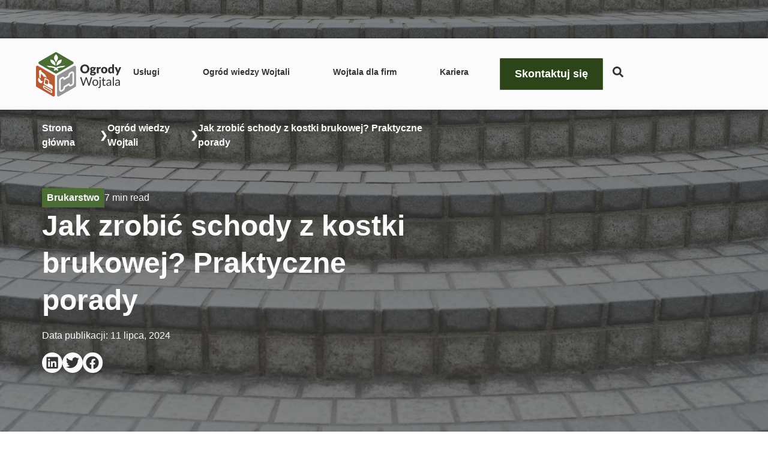

--- FILE ---
content_type: text/html; charset=UTF-8
request_url: https://ogrodywojtala.pl/schody-z-kostki-brukowej-wszystko-co-musisz-wiedziec/
body_size: 45167
content:
<!doctype html><html lang="pl-PL"><head><script data-no-optimize="1">var litespeed_docref=sessionStorage.getItem("litespeed_docref");litespeed_docref&&(Object.defineProperty(document,"referrer",{get:function(){return litespeed_docref}}),sessionStorage.removeItem("litespeed_docref"));</script> <meta charset="UTF-8"><style id="litespeed-ccss">ul{box-sizing:border-box}:root{--wp--preset--font-size--normal:16px;--wp--preset--font-size--huge:42px}.screen-reader-text{border:0;clip:rect(1px,1px,1px,1px);clip-path:inset(50%);height:1px;margin:-1px;overflow:hidden;padding:0;position:absolute;width:1px;word-wrap:normal!important}html :where(img[class*=wp-image-]){height:auto;max-width:100%}:root{--wp--preset--aspect-ratio--square:1;--wp--preset--aspect-ratio--4-3:4/3;--wp--preset--aspect-ratio--3-4:3/4;--wp--preset--aspect-ratio--3-2:3/2;--wp--preset--aspect-ratio--2-3:2/3;--wp--preset--aspect-ratio--16-9:16/9;--wp--preset--aspect-ratio--9-16:9/16;--wp--preset--color--black:#000;--wp--preset--color--cyan-bluish-gray:#abb8c3;--wp--preset--color--white:#fff;--wp--preset--color--pale-pink:#f78da7;--wp--preset--color--vivid-red:#cf2e2e;--wp--preset--color--luminous-vivid-orange:#ff6900;--wp--preset--color--luminous-vivid-amber:#fcb900;--wp--preset--color--light-green-cyan:#7bdcb5;--wp--preset--color--vivid-green-cyan:#00d084;--wp--preset--color--pale-cyan-blue:#8ed1fc;--wp--preset--color--vivid-cyan-blue:#0693e3;--wp--preset--color--vivid-purple:#9b51e0;--wp--preset--gradient--vivid-cyan-blue-to-vivid-purple:linear-gradient(135deg,rgba(6,147,227,1) 0%,#9b51e0 100%);--wp--preset--gradient--light-green-cyan-to-vivid-green-cyan:linear-gradient(135deg,#7adcb4 0%,#00d082 100%);--wp--preset--gradient--luminous-vivid-amber-to-luminous-vivid-orange:linear-gradient(135deg,rgba(252,185,0,1) 0%,rgba(255,105,0,1) 100%);--wp--preset--gradient--luminous-vivid-orange-to-vivid-red:linear-gradient(135deg,rgba(255,105,0,1) 0%,#cf2e2e 100%);--wp--preset--gradient--very-light-gray-to-cyan-bluish-gray:linear-gradient(135deg,#eee 0%,#a9b8c3 100%);--wp--preset--gradient--cool-to-warm-spectrum:linear-gradient(135deg,#4aeadc 0%,#9778d1 20%,#cf2aba 40%,#ee2c82 60%,#fb6962 80%,#fef84c 100%);--wp--preset--gradient--blush-light-purple:linear-gradient(135deg,#ffceec 0%,#9896f0 100%);--wp--preset--gradient--blush-bordeaux:linear-gradient(135deg,#fecda5 0%,#fe2d2d 50%,#6b003e 100%);--wp--preset--gradient--luminous-dusk:linear-gradient(135deg,#ffcb70 0%,#c751c0 50%,#4158d0 100%);--wp--preset--gradient--pale-ocean:linear-gradient(135deg,#fff5cb 0%,#b6e3d4 50%,#33a7b5 100%);--wp--preset--gradient--electric-grass:linear-gradient(135deg,#caf880 0%,#71ce7e 100%);--wp--preset--gradient--midnight:linear-gradient(135deg,#020381 0%,#2874fc 100%);--wp--preset--font-size--small:13px;--wp--preset--font-size--medium:20px;--wp--preset--font-size--large:36px;--wp--preset--font-size--x-large:42px;--wp--preset--spacing--20:.44rem;--wp--preset--spacing--30:.67rem;--wp--preset--spacing--40:1rem;--wp--preset--spacing--50:1.5rem;--wp--preset--spacing--60:2.25rem;--wp--preset--spacing--70:3.38rem;--wp--preset--spacing--80:5.06rem;--wp--preset--shadow--natural:6px 6px 9px rgba(0,0,0,.2);--wp--preset--shadow--deep:12px 12px 50px rgba(0,0,0,.4);--wp--preset--shadow--sharp:6px 6px 0px rgba(0,0,0,.2);--wp--preset--shadow--outlined:6px 6px 0px -3px rgba(255,255,255,1),6px 6px rgba(0,0,0,1);--wp--preset--shadow--crisp:6px 6px 0px rgba(0,0,0,1)}html{line-height:1.15;-webkit-text-size-adjust:100%}*,:after,:before{box-sizing:border-box}body{margin:0;font-family:-apple-system,BlinkMacSystemFont,Segoe UI,Roboto,Helvetica Neue,Arial,Noto Sans,sans-serif,Apple Color Emoji,Segoe UI Emoji,Segoe UI Symbol,Noto Color Emoji;font-size:1rem;font-weight:400;line-height:1.5;color:#333;background-color:#fff;-webkit-font-smoothing:antialiased;-moz-osx-font-smoothing:grayscale}h1{margin-block-start:.5rem;margin-block-end:1rem;font-family:inherit;font-weight:500;line-height:1.2;color:inherit}h1{font-size:2.5rem}p{margin-block-start:0;margin-block-end:.9rem}a{background-color:transparent;text-decoration:none;color:#c36}img{border-style:none;height:auto;max-width:100%}label{display:inline-block;line-height:1;vertical-align:middle}button,input{font-family:inherit;font-size:1rem;line-height:1.5;margin:0}input[type=search]{width:100%;border:1px solid #666;border-radius:3px;padding:.5rem 1rem}button,input{overflow:visible}button{text-transform:none}[type=button],[type=submit],button{width:auto;-webkit-appearance:button}[type=button],[type=submit],button{display:inline-block;font-weight:400;color:#c36;text-align:center;white-space:nowrap;background-color:transparent;border:1px solid #c36;padding:.5rem 1rem;font-size:1rem;border-radius:3px}[type=search]{-webkit-appearance:textfield;outline-offset:-2px}[type=search]::-webkit-search-decoration{-webkit-appearance:none}::-webkit-file-upload-button{-webkit-appearance:button;font:inherit}li,ul{margin-block-start:0;margin-block-end:0;border:0;outline:0;font-size:100%;vertical-align:baseline;background:0 0}.screen-reader-text{clip:rect(1px,1px,1px,1px);height:1px;overflow:hidden;position:absolute!important;width:1px;word-wrap:normal!important}.elementor-screen-only,.screen-reader-text{position:absolute;top:-10000em;width:1px;height:1px;margin:-1px;padding:0;overflow:hidden;clip:rect(0,0,0,0);border:0}.elementor *,.elementor :after,.elementor :before{box-sizing:border-box}.elementor a{box-shadow:none;text-decoration:none}.elementor img{height:auto;max-width:100%;border:none;border-radius:0;box-shadow:none}.elementor-element{--flex-direction:initial;--flex-wrap:initial;--justify-content:initial;--align-items:initial;--align-content:initial;--gap:initial;--flex-basis:initial;--flex-grow:initial;--flex-shrink:initial;--order:initial;--align-self:initial;flex-basis:var(--flex-basis);flex-grow:var(--flex-grow);flex-shrink:var(--flex-shrink);order:var(--order);align-self:var(--align-self)}.elementor-element:where(.e-con-full,.elementor-widget){flex-direction:var(--flex-direction);flex-wrap:var(--flex-wrap);justify-content:var(--justify-content);align-items:var(--align-items);align-content:var(--align-content);gap:var(--gap)}.elementor-align-left{text-align:left}:root{--page-title-display:block}.elementor-page-title{display:var(--page-title-display)}.elementor-widget{position:relative}.elementor-widget:not(:last-child){margin-bottom:20px}ul.elementor-icon-list-items.elementor-inline-items{display:flex;flex-wrap:wrap}ul.elementor-icon-list-items.elementor-inline-items .elementor-inline-item{word-break:break-word}.elementor-grid{display:grid;grid-column-gap:var(--grid-column-gap);grid-row-gap:var(--grid-row-gap)}.elementor-grid .elementor-grid-item{min-width:0}.elementor-grid-0 .elementor-grid{display:inline-block;width:100%;word-spacing:var(--grid-column-gap);margin-bottom:calc(-1*var(--grid-row-gap))}.elementor-grid-0 .elementor-grid .elementor-grid-item{display:inline-block;margin-bottom:var(--grid-row-gap);word-break:break-word}.e-con{--border-radius:0;--border-top-width:0px;--border-right-width:0px;--border-bottom-width:0px;--border-left-width:0px;--border-style:initial;--border-color:initial;--container-widget-width:100%;--container-widget-height:initial;--container-widget-flex-grow:0;--container-widget-align-self:initial;--content-width:min(100%,var(--container-max-width,1140px));--width:100%;--min-height:initial;--height:auto;--text-align:initial;--margin-top:0px;--margin-right:0px;--margin-bottom:0px;--margin-left:0px;--padding-top:var(--container-default-padding-top,10px);--padding-right:var(--container-default-padding-right,10px);--padding-bottom:var(--container-default-padding-bottom,10px);--padding-left:var(--container-default-padding-left,10px);--position:relative;--z-index:revert;--overflow:visible;--gap:var(--widgets-spacing,20px);--overlay-mix-blend-mode:initial;--overlay-opacity:1;--e-con-grid-template-columns:repeat(3,1fr);--e-con-grid-template-rows:repeat(2,1fr);position:var(--position);width:var(--width);min-width:0;min-height:var(--min-height);height:var(--height);border-radius:var(--border-radius);z-index:var(--z-index);overflow:var(--overflow);--flex-wrap-mobile:wrap;margin-block-start:var(--margin-block-start);margin-inline-end:var(--margin-inline-end);margin-block-end:var(--margin-block-end);margin-inline-start:var(--margin-inline-start);padding-inline-start:var(--padding-inline-start);padding-inline-end:var(--padding-inline-end);--margin-block-start:var(--margin-top);--margin-block-end:var(--margin-bottom);--margin-inline-start:var(--margin-left);--margin-inline-end:var(--margin-right);--padding-inline-start:var(--padding-left);--padding-inline-end:var(--padding-right);--padding-block-start:var(--padding-top);--padding-block-end:var(--padding-bottom);--border-block-start-width:var(--border-top-width);--border-block-end-width:var(--border-bottom-width);--border-inline-start-width:var(--border-left-width);--border-inline-end-width:var(--border-right-width)}.e-con.e-flex{--flex-direction:column;--flex-basis:auto;--flex-grow:0;--flex-shrink:1;flex:var(--flex-grow) var(--flex-shrink) var(--flex-basis)}.e-con-full,.e-con>.e-con-inner{text-align:var(--text-align);padding-block-start:var(--padding-block-start);padding-block-end:var(--padding-block-end)}.e-con-full.e-flex,.e-con.e-flex>.e-con-inner{flex-direction:var(--flex-direction)}.e-con,.e-con>.e-con-inner{display:var(--display)}.e-con-boxed.e-flex{flex-direction:column;flex-wrap:nowrap;justify-content:normal;align-items:normal;align-content:normal}.e-con-boxed{text-align:initial;gap:initial}.e-con.e-flex>.e-con-inner{flex-wrap:var(--flex-wrap);justify-content:var(--justify-content);align-items:var(--align-items);align-content:var(--align-content);flex-basis:auto;flex-grow:1;flex-shrink:1;align-self:auto}.e-con>.e-con-inner{gap:var(--gap);width:100%;max-width:var(--content-width);margin:0 auto;padding-inline-start:0;padding-inline-end:0;height:100%}:is(.elementor-section-wrap,[data-elementor-id])>.e-con{--margin-left:auto;--margin-right:auto;max-width:min(100%,var(--width))}.e-con .elementor-widget.elementor-widget{margin-block-end:0}.e-con:before{content:var(--background-overlay);display:block;position:absolute;mix-blend-mode:var(--overlay-mix-blend-mode);opacity:var(--overlay-opacity);border-radius:var(--border-radius);border-style:var(--border-style);border-color:var(--border-color);border-block-start-width:var(--border-block-start-width);border-inline-end-width:var(--border-inline-end-width);border-block-end-width:var(--border-block-end-width);border-inline-start-width:var(--border-inline-start-width);top:calc(0px - var(--border-top-width));left:calc(0px - var(--border-left-width));width:max(100% + var(--border-left-width) + var(--border-right-width),100%);height:max(100% + var(--border-top-width) + var(--border-bottom-width),100%)}.e-con .elementor-widget{min-width:0}.e-con>.e-con-inner>.elementor-widget>.elementor-widget-container,.e-con>.elementor-widget>.elementor-widget-container{height:100%}.e-con.e-con>.e-con-inner>.elementor-widget,.elementor.elementor .e-con>.elementor-widget{max-width:100%}@media (max-width:767px){.e-con.e-flex{--width:100%;--flex-wrap:var(--flex-wrap-mobile)}}.elementor-button{display:inline-block;line-height:1;background-color:#69727d;font-size:15px;padding:12px 24px;border-radius:3px;color:#fff;fill:#fff;text-align:center}.elementor-button:visited{color:#fff}.elementor-button-content-wrapper{display:flex;justify-content:center;flex-direction:row;gap:5px}.elementor-button-text{display:inline-block}.elementor-button span{text-decoration:inherit}.elementor-element{--swiper-theme-color:#000;--swiper-navigation-size:44px;--swiper-pagination-bullet-size:6px;--swiper-pagination-bullet-horizontal-gap:6px}.elementor .elementor-element ul.elementor-icon-list-items{padding:0}@media (max-width:767px){.elementor .elementor-hidden-mobile{display:none}}@media (min-width:768px) and (max-width:1024px){.elementor .elementor-hidden-tablet{display:none}}.elementor-1292 .elementor-element.elementor-element-2bcadc6:not(.elementor-motion-effects-element-type-background){background-image:url("https://ogrodywojtala.pl/wp-content/uploads/2025/04/113044492_m.jpg")}.elementor-kit-7{--e-global-color-primary:#323433;--e-global-color-secondary:#323433;--e-global-color-text:#323433;--e-global-color-accent:#fbfbfb;--e-global-color-72adec9:#2c4417;--e-global-color-55520c5:#8b3f16;--e-global-color-daf9a33:#fff;--e-global-color-fdc7afa:#000;--e-global-color-8189deb:#4c6c35;--e-global-color-b03c9fe:#fbfbfb;--e-global-color-0090739:#b3b3b3;--e-global-typography-primary-font-family:"Lato";--e-global-typography-primary-font-size:64px;--e-global-typography-primary-font-weight:800;--e-global-typography-primary-line-height:1.4em;--e-global-typography-secondary-font-family:"Lato";--e-global-typography-secondary-font-size:48px;--e-global-typography-secondary-font-weight:800;--e-global-typography-secondary-line-height:1.3em;--e-global-typography-text-font-family:"Lato";--e-global-typography-text-font-size:20px;--e-global-typography-text-font-weight:400;--e-global-typography-text-line-height:1.5em;--e-global-typography-accent-font-family:"Lato";--e-global-typography-accent-font-size:18px;--e-global-typography-accent-font-weight:400;--e-global-typography-accent-line-height:1.5em;--e-global-typography-916bf86-font-family:"Lato";--e-global-typography-916bf86-font-size:36px;--e-global-typography-916bf86-font-weight:700;--e-global-typography-916bf86-line-height:1.4em;--e-global-typography-d3b3443-font-family:"Lato";--e-global-typography-d3b3443-font-size:24px;--e-global-typography-d3b3443-font-weight:700;--e-global-typography-d3b3443-line-height:1.5em;--e-global-typography-ae57cb1-font-family:"Lato";--e-global-typography-ae57cb1-font-size:16px;--e-global-typography-ae57cb1-font-weight:400;--e-global-typography-ae57cb1-line-height:1.5em;font-family:var(--e-global-typography-text-font-family),Sans-serif;font-size:var(--e-global-typography-text-font-size);font-weight:var(--e-global-typography-text-font-weight);line-height:var(--e-global-typography-text-line-height)}.elementor-kit-7 h1{font-family:var(--e-global-typography-primary-font-family),Sans-serif;font-size:var(--e-global-typography-primary-font-size);font-weight:var(--e-global-typography-primary-font-weight);line-height:var(--e-global-typography-primary-line-height)}.elementor-kit-7 button,.elementor-kit-7 .elementor-button{font-family:"Lato",Sans-serif;font-size:18px;font-weight:800;line-height:27px;color:#fff;background-color:#8b3f16;border-radius:0}.e-con{--container-max-width:1312px}.elementor-widget:not(:last-child){margin-block-end:20px}.elementor-element{--widgets-spacing:20px 20px}@media (max-width:1024px){.elementor-kit-7{--e-global-typography-primary-font-size:48px;--e-global-typography-secondary-font-size:40px;--e-global-typography-text-font-size:16px;--e-global-typography-accent-font-size:14px;--e-global-typography-916bf86-font-size:30px;--e-global-typography-d3b3443-font-size:22px;font-size:var(--e-global-typography-text-font-size);line-height:var(--e-global-typography-text-line-height)}.elementor-kit-7 h1{font-size:var(--e-global-typography-primary-font-size);line-height:var(--e-global-typography-primary-line-height)}.e-con{--container-max-width:1024px}}@media (max-width:767px){.elementor-kit-7{--e-global-typography-primary-font-size:40px;--e-global-typography-secondary-font-size:32px;--e-global-typography-916bf86-font-size:24px;--e-global-typography-d3b3443-font-size:20px;--e-global-typography-ae57cb1-font-size:14px;font-size:var(--e-global-typography-text-font-size);line-height:var(--e-global-typography-text-line-height)}.elementor-kit-7 h1{font-size:var(--e-global-typography-primary-font-size);line-height:var(--e-global-typography-primary-line-height)}.e-con{--container-max-width:767px}}.jet-blocks-icon{display:inline-block;line-height:1;text-align:center}.jet-blocks-icon svg{display:block;width:1em;height:1em;fill:currentColor}.jet-search{position:relative}.jet-search__label{display:block;-webkit-box-flex:1;-ms-flex:1 1 auto;flex:1 1 auto;margin:0}.jet-search__form{display:-webkit-box;display:-ms-flexbox;display:flex;-webkit-box-align:center;-ms-flex-align:center;align-items:center;-webkit-box-flex:1;-ms-flex:1 1 auto;flex:1 1 auto}.jet-search__field{width:100%}.jet-search__field[type=search]{-webkit-box-sizing:border-box;box-sizing:border-box;-webkit-appearance:none;-moz-appearance:none;appearance:none}.jet-search__submit{margin-left:10px;display:-webkit-box;display:-ms-flexbox;display:flex;-webkit-box-align:center;-ms-flex-align:center;align-items:center;border:none}.jet-search__popup{visibility:hidden;position:absolute;z-index:2;top:-999em;left:-999em;width:250px;opacity:0}.jet-search__popup-content{display:-webkit-box;display:-ms-flexbox;display:flex;-webkit-box-align:center;-ms-flex-align:center;align-items:center}.jet-search__popup-close{margin-left:10px;border:none}.jet-search__popup--full-screen{position:fixed;top:0;bottom:0;left:0;right:0;z-index:9998;display:-webkit-box;display:-ms-flexbox;display:flex;-webkit-box-align:center;-ms-flex-align:center;align-items:center;-webkit-box-pack:center;-ms-flex-pack:center;justify-content:center;width:auto;padding:30px;background-color:rgba(0,0,0,.7);-webkit-transform:scale(0);-ms-transform:scale(0);transform:scale(0)}.jet-search__popup--full-screen.jet-search__popup--move-up-effect .jet-search__form{-webkit-transform:translateY(-20px);-ms-transform:translateY(-20px);transform:translateY(-20px)}.jet-search__popup--full-screen .jet-search__popup-content{width:500px;max-width:100%}.jet-search__popup--full-screen .jet-search__popup-close{position:absolute;top:0;right:0;margin:30px}@media (max-width:767px){.jet-search__popup--full-screen .jet-search__popup-close{margin:15px}}.jet-search__popup-trigger-container{display:-webkit-box;display:-ms-flexbox;display:flex}.jet-search__popup-trigger{border:none}:root{--swiper-theme-color:#007aff}:root{--swiper-navigation-size:44px}.elementor-location-header:before{content:"";display:table;clear:both}.elementor-widget-heading .elementor-heading-title{color:var(--e-global-color-primary);font-family:var(--e-global-typography-primary-font-family),Sans-serif;font-size:var(--e-global-typography-primary-font-size);font-weight:var(--e-global-typography-primary-font-weight);line-height:var(--e-global-typography-primary-line-height)}.elementor-widget-button .elementor-button{font-family:var(--e-global-typography-accent-font-family),Sans-serif;font-size:var(--e-global-typography-accent-font-size);font-weight:var(--e-global-typography-accent-font-weight);line-height:var(--e-global-typography-accent-line-height);background-color:var(--e-global-color-accent)}.elementor-widget-theme-post-title .elementor-heading-title{color:var(--e-global-color-primary);font-family:var(--e-global-typography-primary-font-family),Sans-serif;font-size:var(--e-global-typography-primary-font-size);font-weight:var(--e-global-typography-primary-font-weight);line-height:var(--e-global-typography-primary-line-height)}.elementor-widget-theme-post-excerpt .elementor-widget-container{color:var(--e-global-color-text);font-family:var(--e-global-typography-text-font-family),Sans-serif;font-size:var(--e-global-typography-text-font-size);font-weight:var(--e-global-typography-text-font-weight);line-height:var(--e-global-typography-text-line-height)}.elementor-widget-nav-menu .elementor-nav-menu .elementor-item{font-family:var(--e-global-typography-primary-font-family),Sans-serif;font-size:var(--e-global-typography-primary-font-size);font-weight:var(--e-global-typography-primary-font-weight);line-height:var(--e-global-typography-primary-line-height)}.elementor-widget-nav-menu .elementor-nav-menu--main .elementor-item{color:var(--e-global-color-text);fill:var(--e-global-color-text)}.elementor-widget-nav-menu .elementor-nav-menu--main:not(.e--pointer-framed) .elementor-item:before,.elementor-widget-nav-menu .elementor-nav-menu--main:not(.e--pointer-framed) .elementor-item:after{background-color:var(--e-global-color-accent)}.elementor-widget-nav-menu{--e-nav-menu-divider-color:var(--e-global-color-text)}.elementor-widget-nav-menu .elementor-nav-menu--dropdown .elementor-item,.elementor-widget-nav-menu .elementor-nav-menu--dropdown .elementor-sub-item{font-family:var(--e-global-typography-accent-font-family),Sans-serif;font-size:var(--e-global-typography-accent-font-size);font-weight:var(--e-global-typography-accent-font-weight)}.elementor-widget-post-info .elementor-icon-list-text{color:var(--e-global-color-secondary)}.elementor-widget-post-info .elementor-icon-list-item{font-family:var(--e-global-typography-text-font-family),Sans-serif;font-size:var(--e-global-typography-text-font-size);font-weight:var(--e-global-typography-text-font-weight);line-height:var(--e-global-typography-text-line-height)}.elementor-widget-breadcrumbs{font-family:var(--e-global-typography-secondary-font-family),Sans-serif;font-size:var(--e-global-typography-secondary-font-size);font-weight:var(--e-global-typography-secondary-font-weight);line-height:var(--e-global-typography-secondary-line-height)}@media (max-width:1024px){.elementor-widget-heading .elementor-heading-title{font-size:var(--e-global-typography-primary-font-size);line-height:var(--e-global-typography-primary-line-height)}.elementor-widget-button .elementor-button{font-size:var(--e-global-typography-accent-font-size);line-height:var(--e-global-typography-accent-line-height)}.elementor-widget-theme-post-title .elementor-heading-title{font-size:var(--e-global-typography-primary-font-size);line-height:var(--e-global-typography-primary-line-height)}.elementor-widget-theme-post-excerpt .elementor-widget-container{font-size:var(--e-global-typography-text-font-size);line-height:var(--e-global-typography-text-line-height)}.elementor-widget-nav-menu .elementor-nav-menu .elementor-item{font-size:var(--e-global-typography-primary-font-size);line-height:var(--e-global-typography-primary-line-height)}.elementor-widget-nav-menu .elementor-nav-menu--dropdown .elementor-item,.elementor-widget-nav-menu .elementor-nav-menu--dropdown .elementor-sub-item{font-size:var(--e-global-typography-accent-font-size)}.elementor-widget-post-info .elementor-icon-list-item{font-size:var(--e-global-typography-text-font-size);line-height:var(--e-global-typography-text-line-height)}.elementor-widget-breadcrumbs{font-size:var(--e-global-typography-secondary-font-size);line-height:var(--e-global-typography-secondary-line-height)}}@media (max-width:767px){.elementor-widget-heading .elementor-heading-title{font-size:var(--e-global-typography-primary-font-size);line-height:var(--e-global-typography-primary-line-height)}.elementor-widget-button .elementor-button{font-size:var(--e-global-typography-accent-font-size);line-height:var(--e-global-typography-accent-line-height)}.elementor-widget-theme-post-title .elementor-heading-title{font-size:var(--e-global-typography-primary-font-size);line-height:var(--e-global-typography-primary-line-height)}.elementor-widget-theme-post-excerpt .elementor-widget-container{font-size:var(--e-global-typography-text-font-size);line-height:var(--e-global-typography-text-line-height)}.elementor-widget-nav-menu .elementor-nav-menu .elementor-item{font-size:var(--e-global-typography-primary-font-size);line-height:var(--e-global-typography-primary-line-height)}.elementor-widget-nav-menu .elementor-nav-menu--dropdown .elementor-item,.elementor-widget-nav-menu .elementor-nav-menu--dropdown .elementor-sub-item{font-size:var(--e-global-typography-accent-font-size)}.elementor-widget-post-info .elementor-icon-list-item{font-size:var(--e-global-typography-text-font-size);line-height:var(--e-global-typography-text-line-height)}.elementor-widget-breadcrumbs{font-size:var(--e-global-typography-secondary-font-size);line-height:var(--e-global-typography-secondary-line-height)}}.elementor-42 .elementor-element.elementor-element-c2f0857{--display:flex;--position:absolute;--min-height:0px;--flex-direction:row;--container-widget-width:calc((1 - var(--container-widget-flex-grow))*100%);--container-widget-height:100%;--container-widget-flex-grow:1;--container-widget-align-self:stretch;--flex-wrap-mobile:wrap;--justify-content:space-between;--align-items:center;--gap:0px 0px;box-shadow:0px 2px 8px 0px rgba(0,0,0,.25);--padding-top:22.5px;--padding-bottom:22.5px;--padding-left:60px;--padding-right:60px;top:64px;--z-index:999}.elementor-42 .elementor-element.elementor-element-c2f0857:not(.elementor-motion-effects-element-type-background){background-color:var(--e-global-color-b03c9fe)}body:not(.rtl) .elementor-42 .elementor-element.elementor-element-c2f0857{left:0}.elementor-42 .elementor-element.elementor-element-336564d.elementor-element{--flex-grow:1;--flex-shrink:0}.elementor-42 .elementor-element.elementor-element-336564d img{width:142px}.elementor-42 .elementor-element.elementor-element-37cda29{--display:flex;--flex-direction:row;--container-widget-width:initial;--container-widget-height:100%;--container-widget-flex-grow:1;--container-widget-align-self:stretch;--flex-wrap-mobile:wrap;--justify-content:flex-end;--margin-top:0px;--margin-bottom:0px;--margin-left:0px;--margin-right:0px;--padding-top:0px;--padding-bottom:0px;--padding-left:0px;--padding-right:0px}.elementor-42 .elementor-element.elementor-element-77b88a6>.elementor-widget-container{padding:0 32px 0 0}.elementor-42 .elementor-element.elementor-element-77b88a6 .elementor-menu-toggle{margin-left:auto;background-color:var(--e-global-color-primary)}.elementor-42 .elementor-element.elementor-element-77b88a6 .elementor-nav-menu .elementor-item{font-family:var(--e-global-typography-accent-font-family),Sans-serif;font-size:var(--e-global-typography-accent-font-size);font-weight:var(--e-global-typography-accent-font-weight);line-height:var(--e-global-typography-accent-line-height)}.elementor-42 .elementor-element.elementor-element-77b88a6 .elementor-nav-menu--main .elementor-item{color:var(--e-global-color-primary);fill:var(--e-global-color-primary)}.elementor-42 .elementor-element.elementor-element-77b88a6{--e-nav-menu-horizontal-menu-item-margin:calc(32px/2)}.elementor-42 .elementor-element.elementor-element-77b88a6 div.elementor-menu-toggle{color:var(--e-global-color-accent)}.elementor-42 .elementor-element.elementor-element-77b88a6 div.elementor-menu-toggle svg{fill:var(--e-global-color-accent)}.elementor-42 .elementor-element.elementor-element-139d085 .elementor-button{font-family:"Lato",Sans-serif;font-size:18px;font-weight:800;line-height:27px;fill:#fff;color:#fff;background-color:#2c4417;border-style:solid;border-width:1px;border-color:#4c6c35;border-radius:1px;padding:12px 24px}.elementor-42 .elementor-element.elementor-element-86957ea.elementor-element{--align-self:center}.elementor-42 .elementor-element.elementor-element-86957ea .jet-search__popup-trigger{background-color:#02010100;color:var(--e-global-color-primary)}.elementor-42 .elementor-element.elementor-element-86957ea .jet-search__popup-close{background-color:var(--e-global-color-secondary)}@media (max-width:1024px){.elementor-42 .elementor-element.elementor-element-c2f0857{--padding-top:32px;--padding-bottom:32px;--padding-left:30px;--padding-right:30px;top:0}.elementor-42 .elementor-element.elementor-element-37cda29{--flex-direction:row-reverse;--container-widget-width:initial;--container-widget-height:100%;--container-widget-flex-grow:1;--container-widget-align-self:stretch;--flex-wrap-mobile:wrap-reverse;--justify-content:flex-start;--gap:16px 16px}.elementor-42 .elementor-element.elementor-element-77b88a6>.elementor-widget-container{padding:0}.elementor-42 .elementor-element.elementor-element-77b88a6 .elementor-nav-menu .elementor-item{font-size:var(--e-global-typography-accent-font-size);line-height:var(--e-global-typography-accent-line-height)}.elementor-42 .elementor-element.elementor-element-77b88a6{--nav-menu-icon-size:32px}}@media (min-width:768px){.elementor-42 .elementor-element.elementor-element-c2f0857{--content-width:1312px}}@media (max-width:767px){.elementor-42 .elementor-element.elementor-element-c2f0857{--content-width:100%;--gap:0px 0px;--flex-wrap:nowrap}.elementor-42 .elementor-element.elementor-element-336564d img{width:85px}.elementor-42 .elementor-element.elementor-element-37cda29{--flex-direction:row-reverse;--container-widget-width:calc((1 - var(--container-widget-flex-grow))*100%);--container-widget-height:100%;--container-widget-flex-grow:1;--container-widget-align-self:stretch;--flex-wrap-mobile:wrap-reverse;--align-items:center;--gap:8px 8px}.elementor-42 .elementor-element.elementor-element-77b88a6 .elementor-nav-menu .elementor-item{font-size:var(--e-global-typography-accent-font-size);line-height:var(--e-global-typography-accent-line-height)}.elementor-42 .elementor-element.elementor-element-139d085>.elementor-widget-container{margin:0;padding:0}.elementor-42 .elementor-element.elementor-element-139d085 .elementor-button{padding:8px}}.elementor-42 .elementor-element.elementor-element-77b88a6 a{font-weight:800!important}@media (min-width:1024px) and (max-width:1352px){.elementor-42 .elementor-element.elementor-element-77b88a6 a{font-size:14px!important}}.elementor-814 .elementor-element.elementor-element-2be333d .elementor-nav-menu .elementor-item{font-family:"Lato",Sans-serif;font-size:18px;font-weight:800;line-height:27px}.elementor-814 .elementor-element.elementor-element-66a87bd .elementor-nav-menu .elementor-item{font-family:"Lato",Sans-serif;font-size:12px;font-weight:500;line-height:18px}@media (max-width:767px){.elementor-814 .elementor-element.elementor-element-2be333d .elementor-nav-menu .elementor-item{font-size:16px}}.elementor-814 .elementor-element.elementor-element-2be333d ul{column-count:2}.elementor-1292 .elementor-element.elementor-element-2bcadc6{--display:flex;--flex-direction:column;--container-widget-width:100%;--container-widget-height:initial;--container-widget-flex-grow:0;--container-widget-align-self:initial;--flex-wrap-mobile:wrap;--overlay-opacity:.6;--padding-top:192px;--padding-bottom:112px;--padding-left:60px;--padding-right:60px}.elementor-1292 .elementor-element.elementor-element-2bcadc6:not(.elementor-motion-effects-element-type-background){background-position:center center;background-repeat:no-repeat;background-size:cover}.elementor-1292 .elementor-element.elementor-element-2bcadc6:before{--background-overlay:'';background-color:var(--e-global-color-secondary)}.elementor-1292 .elementor-element.elementor-element-73f2313{--display:flex}.elementor-1292 .elementor-element.elementor-element-6475be5>.elementor-widget-container{margin:0 0 64px;padding:0}.elementor-1292 .elementor-element.elementor-element-6475be5{font-family:"Lato",Sans-serif;font-size:16px;font-weight:700;line-height:24px;color:var(--e-global-color-b03c9fe)}.elementor-1292 .elementor-element.elementor-element-6475be5 a{color:var(--e-global-color-b03c9fe)}.elementor-1292 .elementor-element.elementor-element-f05ecef{--display:flex;--flex-direction:row;--container-widget-width:calc((1 - var(--container-widget-flex-grow))*100%);--container-widget-height:100%;--container-widget-flex-grow:1;--container-widget-align-self:stretch;--flex-wrap-mobile:wrap;--align-items:center;--gap:16px 16px;--margin-top:0px;--margin-bottom:0px;--margin-left:0px;--margin-right:0px;--padding-top:0px;--padding-bottom:0px;--padding-left:0px;--padding-right:0px}.elementor-1292 .elementor-element.elementor-element-41ea409>.elementor-widget-container{padding:4px 8px;background-color:var(--e-global-color-8189deb)}.elementor-1292 .elementor-element.elementor-element-41ea409 .elementor-icon-list-text{color:var(--e-global-color-b03c9fe)}.elementor-1292 .elementor-element.elementor-element-41ea409 .elementor-icon-list-item{font-family:"Lato",Sans-serif;font-size:16px;font-weight:700;line-height:24px}.elementor-1292 .elementor-element.elementor-element-f5bdad4>.elementor-widget-container{padding:0 0 16px}.elementor-1292 .elementor-element.elementor-element-f5bdad4 .elementor-heading-title{color:var(--e-global-color-accent);font-family:var(--e-global-typography-secondary-font-family),Sans-serif;font-size:var(--e-global-typography-secondary-font-size);font-weight:var(--e-global-typography-secondary-font-weight);line-height:var(--e-global-typography-secondary-line-height)}.elementor-1292 .elementor-element.elementor-element-bb67e6b .elementor-icon-list-text{color:var(--e-global-color-accent)}.elementor-1292 .elementor-element.elementor-element-b942c1e>.elementor-widget-container{margin:16px 0 0}.elementor-1292 .elementor-element.elementor-element-b942c1e{--grid-row-gap:8px;--grid-bottom-margin:8px;--e-share-buttons-primary-color:var(--e-global-color-b03c9fe);--e-share-buttons-secondary-color:var(--e-global-color-secondary)}.elementor-1292 .elementor-element.elementor-element-b942c1e .elementor-share-btn{font-size:calc(.75px*10)}.elementor-1292 .elementor-element.elementor-element-b942c1e .elementor-share-btn__icon{--e-share-buttons-icon-size:22px}.elementor-1292 .elementor-element.elementor-element-3ac489d{--display:flex;--gap:64px 64px;--margin-top:0px;--margin-bottom:0px;--margin-left:0px;--margin-right:0px;--padding-top:0px;--padding-bottom:92px;--padding-left:30px;--padding-right:30px}.elementor-1292 .elementor-element.elementor-element-c70001a{--display:flex;--margin-top:0px;--margin-bottom:0px;--margin-left:0px;--margin-right:0px;--padding-top:0px;--padding-bottom:0px;--padding-left:0px;--padding-right:0px}.elementor-1292 .elementor-element.elementor-element-3072ebd>.elementor-widget-container{padding:112px 30px 0}.elementor-1292 .elementor-element.elementor-element-3072ebd .elementor-widget-container{font-family:"Lato",Sans-serif;font-size:24px;font-weight:700;line-height:33.6px}@media (min-width:768px){.elementor-1292 .elementor-element.elementor-element-73f2313{--width:656px}.elementor-1292 .elementor-element.elementor-element-3ac489d{--content-width:880px}}@media (max-width:1024px){.elementor-1292 .elementor-element.elementor-element-2bcadc6{--padding-top:120px;--padding-bottom:60px;--padding-left:30px;--padding-right:30px}.elementor-1292 .elementor-element.elementor-element-6475be5>.elementor-widget-container{margin:0 0 32px}.elementor-1292 .elementor-element.elementor-element-f5bdad4>.elementor-widget-container{padding:0 0 8px}.elementor-1292 .elementor-element.elementor-element-f5bdad4 .elementor-heading-title{font-size:var(--e-global-typography-secondary-font-size);line-height:var(--e-global-typography-secondary-line-height)}.elementor-1292 .elementor-element.elementor-element-b942c1e{--grid-row-gap:8px;--grid-bottom-margin:8px}.elementor-1292 .elementor-element.elementor-element-3ac489d{--gap:32px 32px;--padding-top:0px;--padding-bottom:46px;--padding-left:0px;--padding-right:0px}.elementor-1292 .elementor-element.elementor-element-3072ebd>.elementor-widget-container{padding:56px 30px 0}}@media (max-width:767px){.elementor-1292 .elementor-element.elementor-element-2bcadc6{--padding-top:120px;--padding-bottom:30px;--padding-left:30px;--padding-right:30px}.elementor-1292 .elementor-element.elementor-element-f5bdad4 .elementor-heading-title{font-size:var(--e-global-typography-secondary-font-size);line-height:var(--e-global-typography-secondary-line-height)}.elementor-1292 .elementor-element.elementor-element-b942c1e{--grid-row-gap:8px;--grid-bottom-margin:8px}.elementor-1292 .elementor-element.elementor-element-3ac489d{--padding-top:0px;--padding-bottom:23px;--padding-left:0px;--padding-right:0px}.elementor-1292 .elementor-element.elementor-element-3072ebd>.elementor-widget-container{padding:32px 30px 0}}.elementor-1292 .elementor-element.elementor-element-6475be5 #breadcrumbs>span{display:flex;align-items:center;gap:8px}.elementor-1292 .elementor-element.elementor-element-1303054{font-size:16px;line-height:24px;font-weight:400;color:#fbfbfb}.elementor-1292 .elementor-element.elementor-element-bb67e6b{font-size:16px;line-height:24px;font-weight:400;color:#fbfbfb}.elementor-1292 .elementor-element.elementor-element-b942c1e .elementor-grid{display:flex;column-gap:8px}.e-con.e-parent:nth-of-type(n+4):not(.e-lazyloaded):not(.e-no-lazyload) *{background-image:none!important}@media screen and (max-height:1024px){.e-con.e-parent:nth-of-type(n+3):not(.e-lazyloaded):not(.e-no-lazyload) *{background-image:none!important}}@media screen and (max-height:640px){.e-con.e-parent:nth-of-type(n+2):not(.e-lazyloaded):not(.e-no-lazyload),.e-con.e-parent:nth-of-type(n+2):not(.e-lazyloaded):not(.e-no-lazyload) *{background-image:none!important}}.elementor-widget-image{text-align:center}.elementor-widget-image a{display:inline-block}.elementor-widget-image a img[src$=".svg"]{width:48px}.elementor-widget-image img{vertical-align:middle;display:inline-block}.elementor-item:after,.elementor-item:before{display:block;position:absolute}.elementor-item:not(:hover):not(:focus):not(.elementor-item-active):not(.highlighted):after,.elementor-item:not(:hover):not(:focus):not(.elementor-item-active):not(.highlighted):before{opacity:0}.elementor-nav-menu--main .elementor-nav-menu a{padding:13px 20px}.elementor-nav-menu--main .elementor-nav-menu ul{position:absolute;width:12em;border-width:0;border-style:solid;padding:0}.elementor-nav-menu--layout-horizontal{display:flex}.elementor-nav-menu--layout-horizontal .elementor-nav-menu{display:flex;flex-wrap:wrap}.elementor-nav-menu--layout-horizontal .elementor-nav-menu a{white-space:nowrap;flex-grow:1}.elementor-nav-menu--layout-horizontal .elementor-nav-menu>li{display:flex}.elementor-nav-menu--layout-horizontal .elementor-nav-menu>li ul{top:100%!important}.elementor-nav-menu--layout-horizontal .elementor-nav-menu>li:not(:first-child)>a{margin-inline-start:var(--e-nav-menu-horizontal-menu-item-margin)}.elementor-nav-menu--layout-horizontal .elementor-nav-menu>li:not(:last-child)>a{margin-inline-end:var(--e-nav-menu-horizontal-menu-item-margin)}.elementor-nav-menu--layout-horizontal .elementor-nav-menu>li:not(:last-child):after{content:var(--e-nav-menu-divider-content,none);height:var(--e-nav-menu-divider-height,35%);border-left:var(--e-nav-menu-divider-width,2px) var(--e-nav-menu-divider-style,solid) var(--e-nav-menu-divider-color,#000);border-bottom-color:var(--e-nav-menu-divider-color,#000);border-right-color:var(--e-nav-menu-divider-color,#000);border-top-color:var(--e-nav-menu-divider-color,#000);align-self:center}.elementor-widget-nav-menu .elementor-widget-container{display:flex;flex-direction:column}.elementor-nav-menu{position:relative;z-index:2}.elementor-nav-menu:after{content:" ";display:block;height:0;font:0/0 serif;clear:both;visibility:hidden;overflow:hidden}.elementor-nav-menu,.elementor-nav-menu li,.elementor-nav-menu ul{display:block;list-style:none;margin:0;padding:0;line-height:normal}.elementor-nav-menu ul{display:none}.elementor-nav-menu a,.elementor-nav-menu li{position:relative}.elementor-nav-menu li{border-width:0}.elementor-nav-menu a{display:flex;align-items:center}.elementor-nav-menu a{padding:10px 20px;line-height:20px}.elementor-menu-toggle{display:flex;align-items:center;justify-content:center;font-size:var(--nav-menu-icon-size,22px);padding:.25em;border:0 solid;border-radius:3px;background-color:rgba(0,0,0,.05);color:#33373d}.elementor-menu-toggle:not(.elementor-active) .elementor-menu-toggle__icon--close{display:none}.elementor-menu-toggle .e-font-icon-svg{fill:#33373d;height:1em;width:1em}.elementor-menu-toggle svg{width:1em;height:auto;fill:var(--nav-menu-icon-color,currentColor)}.elementor-nav-menu--dropdown{background-color:#fff;font-size:13px}.elementor-nav-menu--dropdown-none .elementor-nav-menu--dropdown{display:none}.elementor-nav-menu--dropdown.elementor-nav-menu__container{margin-top:10px;transform-origin:top;overflow-y:auto;overflow-x:hidden}.elementor-nav-menu--dropdown.elementor-nav-menu__container .elementor-sub-item{font-size:.85em}.elementor-nav-menu--dropdown a{color:#33373d}ul.elementor-nav-menu--dropdown a{text-shadow:none;border-inline-start:8px solid transparent}.elementor-nav-menu--toggle{--menu-height:100vh}.elementor-nav-menu--toggle .elementor-menu-toggle:not(.elementor-active)+.elementor-nav-menu__container{transform:scaleY(0);max-height:0;overflow:hidden}.elementor-nav-menu--stretch .elementor-nav-menu__container.elementor-nav-menu--dropdown{position:absolute;z-index:9997}@media (max-width:1024px){.elementor-nav-menu--dropdown-tablet .elementor-nav-menu--main{display:none}}@media (min-width:1025px){.elementor-nav-menu--dropdown-tablet .elementor-menu-toggle,.elementor-nav-menu--dropdown-tablet .elementor-nav-menu--dropdown{display:none}.elementor-nav-menu--dropdown-tablet nav.elementor-nav-menu--dropdown.elementor-nav-menu__container{overflow-y:hidden}}.elementor-post-info__terms-list{display:inline-block}.elementor-icon-list-items .elementor-icon-list-item .elementor-icon-list-text{display:inline-block}.elementor-icon-list-items .elementor-icon-list-item .elementor-icon-list-text span{display:inline}.elementor-widget-breadcrumbs{font-size:.85em}.elementor-widget-breadcrumbs p{margin-bottom:0}.elementor-widget .elementor-icon-list-items.elementor-inline-items{margin-right:-8px;margin-left:-8px}.elementor-widget .elementor-icon-list-items.elementor-inline-items .elementor-icon-list-item{margin-right:8px;margin-left:8px}.elementor-widget .elementor-icon-list-items.elementor-inline-items .elementor-icon-list-item:after{width:auto;left:auto;right:auto;position:relative;height:100%;border-top:0;border-bottom:0;border-right:0;border-left-width:1px;border-style:solid;right:-8px}.elementor-widget .elementor-icon-list-items{list-style-type:none;margin:0;padding:0}.elementor-widget .elementor-icon-list-item{margin:0;padding:0;position:relative}.elementor-widget .elementor-icon-list-item:after{position:absolute;bottom:0;width:100%}.elementor-widget .elementor-icon-list-item{display:flex;font-size:inherit;align-items:var(--icon-vertical-align,center)}.elementor-widget:not(.elementor-align-right) .elementor-icon-list-item:after{left:0}.elementor-widget:not(.elementor-align-left) .elementor-icon-list-item:after{right:0}@media (min-width:-1){.elementor-widget:not(.elementor-widescreen-align-right) .elementor-icon-list-item:after{left:0}.elementor-widget:not(.elementor-widescreen-align-left) .elementor-icon-list-item:after{right:0}}@media (max-width:-1){.elementor-widget:not(.elementor-laptop-align-right) .elementor-icon-list-item:after{left:0}.elementor-widget:not(.elementor-laptop-align-left) .elementor-icon-list-item:after{right:0}}@media (max-width:-1){.elementor-widget:not(.elementor-tablet_extra-align-right) .elementor-icon-list-item:after{left:0}.elementor-widget:not(.elementor-tablet_extra-align-left) .elementor-icon-list-item:after{right:0}}@media (max-width:1024px){.elementor-widget:not(.elementor-tablet-align-right) .elementor-icon-list-item:after{left:0}.elementor-widget:not(.elementor-tablet-align-left) .elementor-icon-list-item:after{right:0}}@media (max-width:-1){.elementor-widget:not(.elementor-mobile_extra-align-right) .elementor-icon-list-item:after{left:0}.elementor-widget:not(.elementor-mobile_extra-align-left) .elementor-icon-list-item:after{right:0}}@media (max-width:767px){.elementor-widget:not(.elementor-mobile-align-right) .elementor-icon-list-item:after{left:0}.elementor-widget:not(.elementor-mobile-align-left) .elementor-icon-list-item:after{right:0}}.elementor-heading-title{padding:0;margin:0;line-height:1}.elementor-share-buttons--color-custom.elementor-share-buttons--skin-gradient .elementor-share-btn{background-color:var(--e-share-buttons-primary-color,#ea4335)}.elementor-share-buttons--color-custom.elementor-share-buttons--skin-gradient .elementor-share-btn__icon{color:var(--e-share-buttons-secondary-color,#fff)}.elementor-share-buttons--color-custom.elementor-share-buttons--skin-gradient .elementor-share-btn__icon svg{fill:var(--e-share-buttons-secondary-color,#fff)}.elementor-share-buttons--skin-gradient .elementor-share-btn{background-color:var(--e-share-buttons-primary-color,#ea4335)}.elementor-share-buttons--skin-gradient .elementor-share-btn__icon{color:var(--e-share-buttons-secondary-color,#fff)}.elementor-share-buttons--skin-gradient .elementor-share-btn__icon svg{fill:var(--e-share-buttons-secondary-color,#fff)}.elementor-share-buttons--shape-circle .elementor-share-btn{border-radius:99.9em}.elementor-share-btn{overflow:hidden;font-size:10px;display:flex;align-items:center;justify-content:flex-start;height:4.5em}.elementor-share-btn__icon{display:flex;align-self:stretch;justify-content:center;align-items:center;width:4.5em;position:relative}.elementor-share-btn__icon svg{width:var(--e-share-buttons-icon-size,1.7em);height:var(--e-share-buttons-icon-size,1.7em)}.elementor-widget-share-buttons{text-align:var(--alignment,inherit);-moz-text-align-last:var(--alignment,inherit);text-align-last:var(--alignment,inherit)}.elementor-widget-share-buttons.elementor-grid-0 .elementor-widget-container{font-size:0}.e-con{--container-widget-width:100%}</style><link rel="preload" data-asynced="1" data-optimized="2" as="style" onload="this.onload=null;this.rel='stylesheet'" href="https://ogrodywojtala.pl/wp-content/litespeed/ucss/38f66915e3f9a3fe16434e4de609c8b6.css?ver=eaa6b" /><script data-optimized="1" type="litespeed/javascript" data-src="https://ogrodywojtala.pl/wp-content/plugins/litespeed-cache/assets/js/css_async.min.js"></script> <meta name="viewport" content="width=device-width, initial-scale=1"><link rel="profile" href="https://gmpg.org/xfn/11"><meta name='robots' content='index, follow, max-image-preview:large, max-snippet:-1, max-video-preview:-1' /> <script id="cookieyes" type="litespeed/javascript" data-src="https://cdn-cookieyes.com/client_data/80ecffa94e5f44141be0a17c/script.js"></script> <title>Jak zrobić schody z kostki brukowej? Praktyczne porady</title><meta name="description" content="Zastanawiasz się, jak zaprojektować schody z kostki brukowej? Oto porady, jak układać kostkę, aby stworzyć efektowne schody 🛠️💡" /><link rel="canonical" href="https://ogrodywojtala.pl/schody-z-kostki-brukowej-wszystko-co-musisz-wiedziec/" /><meta property="og:locale" content="pl_PL" /><meta property="og:type" content="article" /><meta property="og:title" content="Jak zrobić schody z kostki brukowej? Praktyczne porady" /><meta property="og:description" content="Zastanawiasz się, jak zaprojektować schody z kostki brukowej? Oto porady, jak układać kostkę, aby stworzyć efektowne schody 🛠️💡" /><meta property="og:url" content="https://ogrodywojtala.pl/schody-z-kostki-brukowej-wszystko-co-musisz-wiedziec/" /><meta property="og:site_name" content="Ogrody Wojtala | Aranżacja ogrodu | Układanie kostki brukowej" /><meta property="article:published_time" content="2024-07-11T10:12:03+00:00" /><meta property="article:modified_time" content="2025-03-24T17:28:15+00:00" /><meta property="og:image" content="https://ogrodywojtala.pl/wp-content/uploads/2024/07/simplemoment123-scaled.jpg" /><meta property="og:image:width" content="2560" /><meta property="og:image:height" content="1708" /><meta property="og:image:type" content="image/jpeg" /><meta name="author" content="rafal" /><meta name="twitter:card" content="summary_large_image" /><meta name="twitter:label1" content="Napisane przez" /><meta name="twitter:data1" content="rafal" /><meta name="twitter:label2" content="Szacowany czas czytania" /><meta name="twitter:data2" content="7 minut" /> <script type="application/ld+json" class="yoast-schema-graph">{"@context":"https://schema.org","@graph":[{"@type":"Article","@id":"https://ogrodywojtala.pl/schody-z-kostki-brukowej-wszystko-co-musisz-wiedziec/#article","isPartOf":{"@id":"https://ogrodywojtala.pl/schody-z-kostki-brukowej-wszystko-co-musisz-wiedziec/"},"author":{"name":"rafal","@id":"https://ogrodywojtala.pl/#/schema/person/3d1fb41db7b49e66e756a4e71f08c63a"},"headline":"Jak zrobić schody z kostki brukowej? Praktyczne porady","datePublished":"2024-07-11T10:12:03+00:00","dateModified":"2025-03-24T17:28:15+00:00","mainEntityOfPage":{"@id":"https://ogrodywojtala.pl/schody-z-kostki-brukowej-wszystko-co-musisz-wiedziec/"},"wordCount":1247,"publisher":{"@id":"https://ogrodywojtala.pl/#organization"},"image":{"@id":"https://ogrodywojtala.pl/schody-z-kostki-brukowej-wszystko-co-musisz-wiedziec/#primaryimage"},"thumbnailUrl":"https://ogrodywojtala.pl/wp-content/uploads/2024/07/simplemoment123-scaled.jpg","keywords":["Artykuły"],"articleSection":["Brukarstwo"],"inLanguage":"pl-PL"},{"@type":"WebPage","@id":"https://ogrodywojtala.pl/schody-z-kostki-brukowej-wszystko-co-musisz-wiedziec/","url":"https://ogrodywojtala.pl/schody-z-kostki-brukowej-wszystko-co-musisz-wiedziec/","name":"Jak zrobić schody z kostki brukowej? Praktyczne porady","isPartOf":{"@id":"https://ogrodywojtala.pl/#website"},"primaryImageOfPage":{"@id":"https://ogrodywojtala.pl/schody-z-kostki-brukowej-wszystko-co-musisz-wiedziec/#primaryimage"},"image":{"@id":"https://ogrodywojtala.pl/schody-z-kostki-brukowej-wszystko-co-musisz-wiedziec/#primaryimage"},"thumbnailUrl":"https://ogrodywojtala.pl/wp-content/uploads/2024/07/simplemoment123-scaled.jpg","datePublished":"2024-07-11T10:12:03+00:00","dateModified":"2025-03-24T17:28:15+00:00","description":"Zastanawiasz się, jak zaprojektować schody z kostki brukowej? Oto porady, jak układać kostkę, aby stworzyć efektowne schody 🛠️💡","breadcrumb":{"@id":"https://ogrodywojtala.pl/schody-z-kostki-brukowej-wszystko-co-musisz-wiedziec/#breadcrumb"},"inLanguage":"pl-PL","potentialAction":[{"@type":"ReadAction","target":["https://ogrodywojtala.pl/schody-z-kostki-brukowej-wszystko-co-musisz-wiedziec/"]}]},{"@type":"ImageObject","inLanguage":"pl-PL","@id":"https://ogrodywojtala.pl/schody-z-kostki-brukowej-wszystko-co-musisz-wiedziec/#primaryimage","url":"https://ogrodywojtala.pl/wp-content/uploads/2024/07/simplemoment123-scaled.jpg","contentUrl":"https://ogrodywojtala.pl/wp-content/uploads/2024/07/simplemoment123-scaled.jpg","width":2560,"height":1708,"caption":"Schody z kostki brukowej"},{"@type":"BreadcrumbList","@id":"https://ogrodywojtala.pl/schody-z-kostki-brukowej-wszystko-co-musisz-wiedziec/#breadcrumb","itemListElement":[{"@type":"ListItem","position":1,"name":"Strona główna","item":"https://ogrodywojtala.pl/"},{"@type":"ListItem","position":2,"name":"Ogród wiedzy Wojtali","item":"https://ogrodywojtala.pl/ogrod-wiedzy/"},{"@type":"ListItem","position":3,"name":"Jak zrobić schody z kostki brukowej? Praktyczne porady"}]},{"@type":"WebSite","@id":"https://ogrodywojtala.pl/#website","url":"https://ogrodywojtala.pl/","name":"Ogrody Wojtala | Aranżacja ogrodu | Układanie kostki brukowej","description":"Ogrody Wojtala","publisher":{"@id":"https://ogrodywojtala.pl/#organization"},"potentialAction":[{"@type":"SearchAction","target":{"@type":"EntryPoint","urlTemplate":"https://ogrodywojtala.pl/?s={search_term_string}"},"query-input":{"@type":"PropertyValueSpecification","valueRequired":true,"valueName":"search_term_string"}}],"inLanguage":"pl-PL"},{"@type":"Organization","@id":"https://ogrodywojtala.pl/#organization","name":"Ogrody Wojtala","url":"https://ogrodywojtala.pl/","logo":{"@type":"ImageObject","inLanguage":"pl-PL","@id":"https://ogrodywojtala.pl/#/schema/logo/image/","url":"https://ogrodywojtala.pl/wp-content/uploads/2024/02/LogoWojtala.svg","contentUrl":"https://ogrodywojtala.pl/wp-content/uploads/2024/02/LogoWojtala.svg","width":142,"height":74,"caption":"Ogrody Wojtala"},"image":{"@id":"https://ogrodywojtala.pl/#/schema/logo/image/"}},{"@type":"Person","@id":"https://ogrodywojtala.pl/#/schema/person/3d1fb41db7b49e66e756a4e71f08c63a","name":"rafal","image":{"@type":"ImageObject","inLanguage":"pl-PL","@id":"https://ogrodywojtala.pl/#/schema/person/image/","url":"https://ogrodywojtala.pl/wp-content/litespeed/avatar/564c6f688cd6988021a610e3d14c316b.jpg?ver=1768098924","contentUrl":"https://ogrodywojtala.pl/wp-content/litespeed/avatar/564c6f688cd6988021a610e3d14c316b.jpg?ver=1768098924","caption":"rafal"}}]}</script> <link rel="alternate" type="application/rss+xml" title="Ogrody Wojtala | Aranżacja ogrodu | Układanie kostki brukowej &raquo; Kanał z wpisami" href="https://ogrodywojtala.pl/feed/" /><link rel="alternate" type="application/rss+xml" title="Ogrody Wojtala | Aranżacja ogrodu | Układanie kostki brukowej &raquo; Kanał z komentarzami" href="https://ogrodywojtala.pl/comments/feed/" /><style id='classic-theme-styles-inline-css'>/*! This file is auto-generated */
.wp-block-button__link{color:#fff;background-color:#32373c;border-radius:9999px;box-shadow:none;text-decoration:none;padding:calc(.667em + 2px) calc(1.333em + 2px);font-size:1.125em}.wp-block-file__button{background:#32373c;color:#fff;text-decoration:none}</style><style id='global-styles-inline-css'>:root{--wp--preset--aspect-ratio--square: 1;--wp--preset--aspect-ratio--4-3: 4/3;--wp--preset--aspect-ratio--3-4: 3/4;--wp--preset--aspect-ratio--3-2: 3/2;--wp--preset--aspect-ratio--2-3: 2/3;--wp--preset--aspect-ratio--16-9: 16/9;--wp--preset--aspect-ratio--9-16: 9/16;--wp--preset--color--black: #000000;--wp--preset--color--cyan-bluish-gray: #abb8c3;--wp--preset--color--white: #ffffff;--wp--preset--color--pale-pink: #f78da7;--wp--preset--color--vivid-red: #cf2e2e;--wp--preset--color--luminous-vivid-orange: #ff6900;--wp--preset--color--luminous-vivid-amber: #fcb900;--wp--preset--color--light-green-cyan: #7bdcb5;--wp--preset--color--vivid-green-cyan: #00d084;--wp--preset--color--pale-cyan-blue: #8ed1fc;--wp--preset--color--vivid-cyan-blue: #0693e3;--wp--preset--color--vivid-purple: #9b51e0;--wp--preset--gradient--vivid-cyan-blue-to-vivid-purple: linear-gradient(135deg,rgba(6,147,227,1) 0%,rgb(155,81,224) 100%);--wp--preset--gradient--light-green-cyan-to-vivid-green-cyan: linear-gradient(135deg,rgb(122,220,180) 0%,rgb(0,208,130) 100%);--wp--preset--gradient--luminous-vivid-amber-to-luminous-vivid-orange: linear-gradient(135deg,rgba(252,185,0,1) 0%,rgba(255,105,0,1) 100%);--wp--preset--gradient--luminous-vivid-orange-to-vivid-red: linear-gradient(135deg,rgba(255,105,0,1) 0%,rgb(207,46,46) 100%);--wp--preset--gradient--very-light-gray-to-cyan-bluish-gray: linear-gradient(135deg,rgb(238,238,238) 0%,rgb(169,184,195) 100%);--wp--preset--gradient--cool-to-warm-spectrum: linear-gradient(135deg,rgb(74,234,220) 0%,rgb(151,120,209) 20%,rgb(207,42,186) 40%,rgb(238,44,130) 60%,rgb(251,105,98) 80%,rgb(254,248,76) 100%);--wp--preset--gradient--blush-light-purple: linear-gradient(135deg,rgb(255,206,236) 0%,rgb(152,150,240) 100%);--wp--preset--gradient--blush-bordeaux: linear-gradient(135deg,rgb(254,205,165) 0%,rgb(254,45,45) 50%,rgb(107,0,62) 100%);--wp--preset--gradient--luminous-dusk: linear-gradient(135deg,rgb(255,203,112) 0%,rgb(199,81,192) 50%,rgb(65,88,208) 100%);--wp--preset--gradient--pale-ocean: linear-gradient(135deg,rgb(255,245,203) 0%,rgb(182,227,212) 50%,rgb(51,167,181) 100%);--wp--preset--gradient--electric-grass: linear-gradient(135deg,rgb(202,248,128) 0%,rgb(113,206,126) 100%);--wp--preset--gradient--midnight: linear-gradient(135deg,rgb(2,3,129) 0%,rgb(40,116,252) 100%);--wp--preset--font-size--small: 13px;--wp--preset--font-size--medium: 20px;--wp--preset--font-size--large: 36px;--wp--preset--font-size--x-large: 42px;--wp--preset--spacing--20: 0.44rem;--wp--preset--spacing--30: 0.67rem;--wp--preset--spacing--40: 1rem;--wp--preset--spacing--50: 1.5rem;--wp--preset--spacing--60: 2.25rem;--wp--preset--spacing--70: 3.38rem;--wp--preset--spacing--80: 5.06rem;--wp--preset--shadow--natural: 6px 6px 9px rgba(0, 0, 0, 0.2);--wp--preset--shadow--deep: 12px 12px 50px rgba(0, 0, 0, 0.4);--wp--preset--shadow--sharp: 6px 6px 0px rgba(0, 0, 0, 0.2);--wp--preset--shadow--outlined: 6px 6px 0px -3px rgba(255, 255, 255, 1), 6px 6px rgba(0, 0, 0, 1);--wp--preset--shadow--crisp: 6px 6px 0px rgba(0, 0, 0, 1);}:where(.is-layout-flex){gap: 0.5em;}:where(.is-layout-grid){gap: 0.5em;}body .is-layout-flex{display: flex;}.is-layout-flex{flex-wrap: wrap;align-items: center;}.is-layout-flex > :is(*, div){margin: 0;}body .is-layout-grid{display: grid;}.is-layout-grid > :is(*, div){margin: 0;}:where(.wp-block-columns.is-layout-flex){gap: 2em;}:where(.wp-block-columns.is-layout-grid){gap: 2em;}:where(.wp-block-post-template.is-layout-flex){gap: 1.25em;}:where(.wp-block-post-template.is-layout-grid){gap: 1.25em;}.has-black-color{color: var(--wp--preset--color--black) !important;}.has-cyan-bluish-gray-color{color: var(--wp--preset--color--cyan-bluish-gray) !important;}.has-white-color{color: var(--wp--preset--color--white) !important;}.has-pale-pink-color{color: var(--wp--preset--color--pale-pink) !important;}.has-vivid-red-color{color: var(--wp--preset--color--vivid-red) !important;}.has-luminous-vivid-orange-color{color: var(--wp--preset--color--luminous-vivid-orange) !important;}.has-luminous-vivid-amber-color{color: var(--wp--preset--color--luminous-vivid-amber) !important;}.has-light-green-cyan-color{color: var(--wp--preset--color--light-green-cyan) !important;}.has-vivid-green-cyan-color{color: var(--wp--preset--color--vivid-green-cyan) !important;}.has-pale-cyan-blue-color{color: var(--wp--preset--color--pale-cyan-blue) !important;}.has-vivid-cyan-blue-color{color: var(--wp--preset--color--vivid-cyan-blue) !important;}.has-vivid-purple-color{color: var(--wp--preset--color--vivid-purple) !important;}.has-black-background-color{background-color: var(--wp--preset--color--black) !important;}.has-cyan-bluish-gray-background-color{background-color: var(--wp--preset--color--cyan-bluish-gray) !important;}.has-white-background-color{background-color: var(--wp--preset--color--white) !important;}.has-pale-pink-background-color{background-color: var(--wp--preset--color--pale-pink) !important;}.has-vivid-red-background-color{background-color: var(--wp--preset--color--vivid-red) !important;}.has-luminous-vivid-orange-background-color{background-color: var(--wp--preset--color--luminous-vivid-orange) !important;}.has-luminous-vivid-amber-background-color{background-color: var(--wp--preset--color--luminous-vivid-amber) !important;}.has-light-green-cyan-background-color{background-color: var(--wp--preset--color--light-green-cyan) !important;}.has-vivid-green-cyan-background-color{background-color: var(--wp--preset--color--vivid-green-cyan) !important;}.has-pale-cyan-blue-background-color{background-color: var(--wp--preset--color--pale-cyan-blue) !important;}.has-vivid-cyan-blue-background-color{background-color: var(--wp--preset--color--vivid-cyan-blue) !important;}.has-vivid-purple-background-color{background-color: var(--wp--preset--color--vivid-purple) !important;}.has-black-border-color{border-color: var(--wp--preset--color--black) !important;}.has-cyan-bluish-gray-border-color{border-color: var(--wp--preset--color--cyan-bluish-gray) !important;}.has-white-border-color{border-color: var(--wp--preset--color--white) !important;}.has-pale-pink-border-color{border-color: var(--wp--preset--color--pale-pink) !important;}.has-vivid-red-border-color{border-color: var(--wp--preset--color--vivid-red) !important;}.has-luminous-vivid-orange-border-color{border-color: var(--wp--preset--color--luminous-vivid-orange) !important;}.has-luminous-vivid-amber-border-color{border-color: var(--wp--preset--color--luminous-vivid-amber) !important;}.has-light-green-cyan-border-color{border-color: var(--wp--preset--color--light-green-cyan) !important;}.has-vivid-green-cyan-border-color{border-color: var(--wp--preset--color--vivid-green-cyan) !important;}.has-pale-cyan-blue-border-color{border-color: var(--wp--preset--color--pale-cyan-blue) !important;}.has-vivid-cyan-blue-border-color{border-color: var(--wp--preset--color--vivid-cyan-blue) !important;}.has-vivid-purple-border-color{border-color: var(--wp--preset--color--vivid-purple) !important;}.has-vivid-cyan-blue-to-vivid-purple-gradient-background{background: var(--wp--preset--gradient--vivid-cyan-blue-to-vivid-purple) !important;}.has-light-green-cyan-to-vivid-green-cyan-gradient-background{background: var(--wp--preset--gradient--light-green-cyan-to-vivid-green-cyan) !important;}.has-luminous-vivid-amber-to-luminous-vivid-orange-gradient-background{background: var(--wp--preset--gradient--luminous-vivid-amber-to-luminous-vivid-orange) !important;}.has-luminous-vivid-orange-to-vivid-red-gradient-background{background: var(--wp--preset--gradient--luminous-vivid-orange-to-vivid-red) !important;}.has-very-light-gray-to-cyan-bluish-gray-gradient-background{background: var(--wp--preset--gradient--very-light-gray-to-cyan-bluish-gray) !important;}.has-cool-to-warm-spectrum-gradient-background{background: var(--wp--preset--gradient--cool-to-warm-spectrum) !important;}.has-blush-light-purple-gradient-background{background: var(--wp--preset--gradient--blush-light-purple) !important;}.has-blush-bordeaux-gradient-background{background: var(--wp--preset--gradient--blush-bordeaux) !important;}.has-luminous-dusk-gradient-background{background: var(--wp--preset--gradient--luminous-dusk) !important;}.has-pale-ocean-gradient-background{background: var(--wp--preset--gradient--pale-ocean) !important;}.has-electric-grass-gradient-background{background: var(--wp--preset--gradient--electric-grass) !important;}.has-midnight-gradient-background{background: var(--wp--preset--gradient--midnight) !important;}.has-small-font-size{font-size: var(--wp--preset--font-size--small) !important;}.has-medium-font-size{font-size: var(--wp--preset--font-size--medium) !important;}.has-large-font-size{font-size: var(--wp--preset--font-size--large) !important;}.has-x-large-font-size{font-size: var(--wp--preset--font-size--x-large) !important;}
:where(.wp-block-post-template.is-layout-flex){gap: 1.25em;}:where(.wp-block-post-template.is-layout-grid){gap: 1.25em;}
:where(.wp-block-columns.is-layout-flex){gap: 2em;}:where(.wp-block-columns.is-layout-grid){gap: 2em;}
:root :where(.wp-block-pullquote){font-size: 1.5em;line-height: 1.6;}</style><link rel='stylesheet' id='elementor-frontend-css' href='https://ogrodywojtala.pl/wp-content/plugins/elementor/assets/css/frontend-lite.min.css' media='all' /><style id='elementor-frontend-inline-css'>.elementor-1292 .elementor-element.elementor-element-2bcadc6:not(.elementor-motion-effects-element-type-background), .elementor-1292 .elementor-element.elementor-element-2bcadc6 > .elementor-motion-effects-container > .elementor-motion-effects-layer{background-image:url("https://ogrodywojtala.pl/wp-content/uploads/2024/07/simplemoment123-scaled.jpg.webp");}</style><link rel='stylesheet' id='elementor-pro-css' href='https://ogrodywojtala.pl/wp-content/plugins/elementor-pro/assets/css/frontend-lite.min.css' media='all' /><link rel="preconnect" href="https://fonts.gstatic.com/" crossorigin><script type="litespeed/javascript" data-src="https://ogrodywojtala.pl/wp-includes/js/jquery/jquery.min.js" id="jquery-core-js"></script> <script id="file_uploads_nfpluginsettings-js-extra" type="litespeed/javascript">var params={"clearLogRestUrl":"https:\/\/ogrodywojtala.pl\/wp-json\/nf-file-uploads\/debug-log\/delete-all","clearLogButtonId":"file_uploads_clear_debug_logger","downloadLogRestUrl":"https:\/\/ogrodywojtala.pl\/wp-json\/nf-file-uploads\/debug-log\/get-all","downloadLogButtonId":"file_uploads_download_debug_logger"}</script> <link rel="https://api.w.org/" href="https://ogrodywojtala.pl/wp-json/" /><link rel="alternate" title="JSON" type="application/json" href="https://ogrodywojtala.pl/wp-json/wp/v2/posts/2845" /><link rel="EditURI" type="application/rsd+xml" title="RSD" href="https://ogrodywojtala.pl/xmlrpc.php?rsd" /><meta name="generator" content="WordPress 6.6.2" /><link rel='shortlink' href='https://ogrodywojtala.pl/?p=2845' /><link rel="alternate" title="oEmbed (JSON)" type="application/json+oembed" href="https://ogrodywojtala.pl/wp-json/oembed/1.0/embed?url=https%3A%2F%2Fogrodywojtala.pl%2Fschody-z-kostki-brukowej-wszystko-co-musisz-wiedziec%2F" /><link rel="alternate" title="oEmbed (XML)" type="text/xml+oembed" href="https://ogrodywojtala.pl/wp-json/oembed/1.0/embed?url=https%3A%2F%2Fogrodywojtala.pl%2Fschody-z-kostki-brukowej-wszystko-co-musisz-wiedziec%2F&#038;format=xml" /> <script type="litespeed/javascript">document.createElement("picture");if(!window.HTMLPictureElement&&document.addEventListener){window.addEventListener("DOMContentLiteSpeedLoaded",function(){var s=document.createElement("script");s.src="https://ogrodywojtala.pl/wp-content/plugins/webp-express/js/picturefill.min.js";document.body.appendChild(s)})}</script><meta name="generator" content="Elementor 3.22.3; features: e_optimized_assets_loading, e_optimized_css_loading, e_font_icon_svg, additional_custom_breakpoints, e_optimized_control_loading, e_lazyload; settings: css_print_method-external, google_font-enabled, font_display-swap"><style>.e-con.e-parent:nth-of-type(n+4):not(.e-lazyloaded):not(.e-no-lazyload),
				.e-con.e-parent:nth-of-type(n+4):not(.e-lazyloaded):not(.e-no-lazyload) * {
					background-image: none !important;
				}
				@media screen and (max-height: 1024px) {
					.e-con.e-parent:nth-of-type(n+3):not(.e-lazyloaded):not(.e-no-lazyload),
					.e-con.e-parent:nth-of-type(n+3):not(.e-lazyloaded):not(.e-no-lazyload) * {
						background-image: none !important;
					}
				}
				@media screen and (max-height: 640px) {
					.e-con.e-parent:nth-of-type(n+2):not(.e-lazyloaded):not(.e-no-lazyload),
					.e-con.e-parent:nth-of-type(n+2):not(.e-lazyloaded):not(.e-no-lazyload) * {
						background-image: none !important;
					}
				}</style><link rel="icon" href="https://ogrodywojtala.pl/wp-content/uploads/2024/07/favicon-color-150x150.png" sizes="32x32" /><link rel="icon" href="https://ogrodywojtala.pl/wp-content/uploads/2024/07/favicon-color-300x300.png" sizes="192x192" /><link rel="apple-touch-icon" href="https://ogrodywojtala.pl/wp-content/uploads/2024/07/favicon-color-300x300.png" /><meta name="msapplication-TileImage" content="https://ogrodywojtala.pl/wp-content/uploads/2024/07/favicon-color-300x300.png" /></head><body class="post-template-default single single-post postid-2845 single-format-standard wp-custom-logo elementor-default elementor-kit-7 elementor-page-1292"><a class="skip-link screen-reader-text" href="#content">Przejdź do treści</a><div data-elementor-type="header" data-elementor-id="42" class="elementor elementor-42 elementor-location-header" data-elementor-post-type="elementor_library"><div class="jet-sticky-section elementor-element elementor-element-c2f0857 e-flex e-con-boxed e-con e-parent" data-id="c2f0857" data-element_type="container" data-settings="{&quot;background_background&quot;:&quot;classic&quot;,&quot;position&quot;:&quot;absolute&quot;,&quot;jet_parallax_layout_list&quot;:[],&quot;jet_sticky_section&quot;:&quot;yes&quot;,&quot;jet_sticky_section_visibility&quot;:[&quot;desktop&quot;,&quot;laptop&quot;,&quot;tablet&quot;,&quot;mobile&quot;]}"><div class="e-con-inner"><div class="elementor-element elementor-element-336564d elementor-widget elementor-widget-theme-site-logo elementor-widget-image" data-id="336564d" data-element_type="widget" data-widget_type="theme-site-logo.default"><div class="elementor-widget-container"><style>/*! elementor - v3.22.0 - 26-06-2024 */
.elementor-widget-image{text-align:center}.elementor-widget-image a{display:inline-block}.elementor-widget-image a img[src$=".svg"]{width:48px}.elementor-widget-image img{vertical-align:middle;display:inline-block}</style><a href="https://ogrodywojtala.pl">
<img data-lazyloaded="1" src="[data-uri]" width="142" height="74" data-src="https://ogrodywojtala.pl/wp-content/uploads/2024/02/LogoWojtala.svg" class="attachment-full size-full wp-image-2212" alt="małe logo z nazwą" />				</a></div></div><div class="elementor-element elementor-element-37cda29 e-con-full e-flex e-con e-child" data-id="37cda29" data-element_type="container" data-settings="{&quot;jet_parallax_layout_list&quot;:[]}"><div class="elementor-element elementor-element-77b88a6 elementor-nav-menu--stretch elementor-nav-menu--dropdown-tablet elementor-nav-menu__text-align-aside elementor-nav-menu--toggle elementor-nav-menu--burger elementor-widget elementor-widget-nav-menu" data-id="77b88a6" data-element_type="widget" data-settings="{&quot;full_width&quot;:&quot;stretch&quot;,&quot;layout&quot;:&quot;horizontal&quot;,&quot;submenu_icon&quot;:{&quot;value&quot;:&quot;&lt;svg class=\&quot;e-font-icon-svg e-fas-caret-down\&quot; viewBox=\&quot;0 0 320 512\&quot; xmlns=\&quot;http:\/\/www.w3.org\/2000\/svg\&quot;&gt;&lt;path d=\&quot;M31.3 192h257.3c17.8 0 26.7 21.5 14.1 34.1L174.1 354.8c-7.8 7.8-20.5 7.8-28.3 0L17.2 226.1C4.6 213.5 13.5 192 31.3 192z\&quot;&gt;&lt;\/path&gt;&lt;\/svg&gt;&quot;,&quot;library&quot;:&quot;fa-solid&quot;},&quot;toggle&quot;:&quot;burger&quot;}" data-widget_type="nav-menu.default"><div class="elementor-widget-container"><nav class="elementor-nav-menu--main elementor-nav-menu__container elementor-nav-menu--layout-horizontal e--pointer-none"><ul id="menu-1-77b88a6" class="elementor-nav-menu"><li class="menu-item menu-item-type-custom menu-item-object-custom menu-item-has-children menu-item-830"><a href="#" class="elementor-item elementor-item-anchor">Usługi</a><ul class="sub-menu elementor-nav-menu--dropdown"><li class="menu-item menu-item-type-post_type menu-item-object-page menu-item-1623"><a href="https://ogrodywojtala.pl/aranzacja-ogrodu/" class="elementor-sub-item">Aranżacja ogrodu</a></li><li class="menu-item menu-item-type-post_type menu-item-object-page menu-item-2584"><a href="https://ogrodywojtala.pl/prace-ziemne-kompleksowe/" class="elementor-sub-item">Prace ziemne</a></li><li class="menu-item menu-item-type-post_type menu-item-object-page menu-item-1817"><a href="https://ogrodywojtala.pl/ukladanie-kostki-brukowej/" class="elementor-sub-item">Układanie kostki brukowej</a></li></ul></li><li class="menu-item menu-item-type-post_type menu-item-object-page current_page_parent menu-item-834"><a href="https://ogrodywojtala.pl/ogrod-wiedzy/" class="elementor-item">Ogród wiedzy Wojtali</a></li><li class="menu-item menu-item-type-post_type menu-item-object-page menu-item-1904"><a href="https://ogrodywojtala.pl/wojtala-dla-firm/" class="elementor-item">Wojtala dla firm</a></li><li class="menu-item menu-item-type-post_type menu-item-object-page menu-item-1979"><a href="https://ogrodywojtala.pl/kariera/" class="elementor-item">Kariera</a></li></ul></nav><div class="elementor-menu-toggle" role="button" tabindex="0" aria-label="Menu Toggle" aria-expanded="false">
<svg aria-hidden="true" role="presentation" class="elementor-menu-toggle__icon--open e-font-icon-svg e-eicon-menu-bar" viewBox="0 0 1000 1000" xmlns="http://www.w3.org/2000/svg"><path d="M104 333H896C929 333 958 304 958 271S929 208 896 208H104C71 208 42 237 42 271S71 333 104 333ZM104 583H896C929 583 958 554 958 521S929 458 896 458H104C71 458 42 487 42 521S71 583 104 583ZM104 833H896C929 833 958 804 958 771S929 708 896 708H104C71 708 42 737 42 771S71 833 104 833Z"></path></svg><svg aria-hidden="true" role="presentation" class="elementor-menu-toggle__icon--close e-font-icon-svg e-eicon-close" viewBox="0 0 1000 1000" xmlns="http://www.w3.org/2000/svg"><path d="M742 167L500 408 258 167C246 154 233 150 217 150 196 150 179 158 167 167 154 179 150 196 150 212 150 229 154 242 171 254L408 500 167 742C138 771 138 800 167 829 196 858 225 858 254 829L496 587 738 829C750 842 767 846 783 846 800 846 817 842 829 829 842 817 846 804 846 783 846 767 842 750 829 737L588 500 833 258C863 229 863 200 833 171 804 137 775 137 742 167Z"></path></svg>			<span class="elementor-screen-only">Menu</span></div><nav class="elementor-nav-menu--dropdown elementor-nav-menu__container" aria-hidden="true"><ul id="menu-2-77b88a6" class="elementor-nav-menu"><li class="menu-item menu-item-type-custom menu-item-object-custom menu-item-has-children menu-item-830"><a href="#" class="elementor-item elementor-item-anchor" tabindex="-1">Usługi</a><ul class="sub-menu elementor-nav-menu--dropdown"><li class="menu-item menu-item-type-post_type menu-item-object-page menu-item-1623"><a href="https://ogrodywojtala.pl/aranzacja-ogrodu/" class="elementor-sub-item" tabindex="-1">Aranżacja ogrodu</a></li><li class="menu-item menu-item-type-post_type menu-item-object-page menu-item-2584"><a href="https://ogrodywojtala.pl/prace-ziemne-kompleksowe/" class="elementor-sub-item" tabindex="-1">Prace ziemne</a></li><li class="menu-item menu-item-type-post_type menu-item-object-page menu-item-1817"><a href="https://ogrodywojtala.pl/ukladanie-kostki-brukowej/" class="elementor-sub-item" tabindex="-1">Układanie kostki brukowej</a></li></ul></li><li class="menu-item menu-item-type-post_type menu-item-object-page current_page_parent menu-item-834"><a href="https://ogrodywojtala.pl/ogrod-wiedzy/" class="elementor-item" tabindex="-1">Ogród wiedzy Wojtali</a></li><li class="menu-item menu-item-type-post_type menu-item-object-page menu-item-1904"><a href="https://ogrodywojtala.pl/wojtala-dla-firm/" class="elementor-item" tabindex="-1">Wojtala dla firm</a></li><li class="menu-item menu-item-type-post_type menu-item-object-page menu-item-1979"><a href="https://ogrodywojtala.pl/kariera/" class="elementor-item" tabindex="-1">Kariera</a></li></ul></nav></div></div><div class="elementor-element elementor-element-139d085 elementor-widget elementor-widget-button" data-id="139d085" data-element_type="widget" data-widget_type="button.default"><div class="elementor-widget-container"><div class="elementor-button-wrapper">
<a class="elementor-button elementor-button-link elementor-size-sm" href="http://ogrodywojtala.pl/kontakt/">
<span class="elementor-button-content-wrapper">
<span class="elementor-button-text">Skontaktuj się</span>
</span>
</a></div></div></div><div class="elementor-element elementor-element-86957ea elementor-hidden-mobile elementor-hidden-tablet elementor-widget elementor-widget-jet-search" data-id="86957ea" data-element_type="widget" data-widget_type="jet-search.default"><div class="elementor-widget-container"><div class="elementor-jet-search jet-blocks"><div class="jet-search"><div class="jet-search__popup jet-search__popup--full-screen jet-search__popup--move-up-effect"><div class="jet-search__popup-content"><form role="search" method="get" class="jet-search__form" action="https://ogrodywojtala.pl/">
<label class="jet-search__label">
<input type="search" class="jet-search__field" placeholder="Search &hellip;" value="" name="s" />
</label>
<button type="submit" class="jet-search__submit" aria-label="submit search"><span class="jet-search__submit-icon jet-blocks-icon"><svg aria-hidden="true" class="e-font-icon-svg e-fas-search" viewBox="0 0 512 512" xmlns="http://www.w3.org/2000/svg"><path d="M505 442.7L405.3 343c-4.5-4.5-10.6-7-17-7H372c27.6-35.3 44-79.7 44-128C416 93.1 322.9 0 208 0S0 93.1 0 208s93.1 208 208 208c48.3 0 92.7-16.4 128-44v16.3c0 6.4 2.5 12.5 7 17l99.7 99.7c9.4 9.4 24.6 9.4 33.9 0l28.3-28.3c9.4-9.4 9.4-24.6.1-34zM208 336c-70.7 0-128-57.2-128-128 0-70.7 57.2-128 128-128 70.7 0 128 57.2 128 128 0 70.7-57.2 128-128 128z"></path></svg></span></button></form><button type="button" class="jet-search__popup-close"><span class="jet-search__popup-close-icon jet-blocks-icon"><svg aria-hidden="true" class="e-font-icon-svg e-fas-times" viewBox="0 0 352 512" xmlns="http://www.w3.org/2000/svg"><path d="M242.72 256l100.07-100.07c12.28-12.28 12.28-32.19 0-44.48l-22.24-22.24c-12.28-12.28-32.19-12.28-44.48 0L176 189.28 75.93 89.21c-12.28-12.28-32.19-12.28-44.48 0L9.21 111.45c-12.28 12.28-12.28 32.19 0 44.48L109.28 256 9.21 356.07c-12.28 12.28-12.28 32.19 0 44.48l22.24 22.24c12.28 12.28 32.2 12.28 44.48 0L176 322.72l100.07 100.07c12.28 12.28 32.2 12.28 44.48 0l22.24-22.24c12.28-12.28 12.28-32.19 0-44.48L242.72 256z"></path></svg></span></button></div></div><div class="jet-search__popup-trigger-container">
<button type="button" class="jet-search__popup-trigger"><span class="jet-search__popup-trigger-icon jet-blocks-icon"><svg aria-hidden="true" class="e-font-icon-svg e-fas-search" viewBox="0 0 512 512" xmlns="http://www.w3.org/2000/svg"><path d="M505 442.7L405.3 343c-4.5-4.5-10.6-7-17-7H372c27.6-35.3 44-79.7 44-128C416 93.1 322.9 0 208 0S0 93.1 0 208s93.1 208 208 208c48.3 0 92.7-16.4 128-44v16.3c0 6.4 2.5 12.5 7 17l99.7 99.7c9.4 9.4 24.6 9.4 33.9 0l28.3-28.3c9.4-9.4 9.4-24.6.1-34zM208 336c-70.7 0-128-57.2-128-128 0-70.7 57.2-128 128-128 70.7 0 128 57.2 128 128 0 70.7-57.2 128-128 128z"></path></svg></span></button></div></div></div></div></div></div></div></div></div><div data-elementor-type="single-post" data-elementor-id="1292" class="elementor elementor-1292 elementor-location-single post-2845 post type-post status-publish format-standard has-post-thumbnail hentry category-brukarstwo tag-artykuly" data-elementor-post-type="elementor_library"><div class="elementor-element elementor-element-2bcadc6 e-flex e-con-boxed e-con e-parent" data-id="2bcadc6" data-element_type="container" data-settings="{&quot;background_background&quot;:&quot;classic&quot;,&quot;jet_parallax_layout_list&quot;:[]}"><div class="e-con-inner"><div class="elementor-element elementor-element-73f2313 e-con-full e-flex e-con e-child" data-id="73f2313" data-element_type="container" data-settings="{&quot;jet_parallax_layout_list&quot;:[]}"><div class="elementor-element elementor-element-6475be5 elementor-align-left elementor-hidden-tablet elementor-hidden-mobile elementor-widget elementor-widget-breadcrumbs" data-id="6475be5" data-element_type="widget" data-widget_type="breadcrumbs.default"><div class="elementor-widget-container"><p id="breadcrumbs"><span><span><a href="https://ogrodywojtala.pl/">Strona główna</a></span> ❯ <span><a href="https://ogrodywojtala.pl/ogrod-wiedzy/">Ogród wiedzy Wojtali</a></span> ❯ <span class="breadcrumb_last" aria-current="page">Jak zrobić schody z kostki brukowej? Praktyczne porady</span></span></p></div></div><div class="elementor-element elementor-element-f05ecef e-flex e-con-boxed e-con e-child" data-id="f05ecef" data-element_type="container" data-settings="{&quot;jet_parallax_layout_list&quot;:[]}"><div class="e-con-inner"><div class="elementor-element elementor-element-41ea409 elementor-widget elementor-widget-post-info" data-id="41ea409" data-element_type="widget" data-widget_type="post-info.default"><div class="elementor-widget-container"><ul class="elementor-inline-items elementor-icon-list-items elementor-post-info"><li class="elementor-icon-list-item elementor-repeater-item-792654b elementor-inline-item" itemprop="about">
<span class="elementor-icon-list-text elementor-post-info__item elementor-post-info__item--type-terms">
<span class="elementor-post-info__terms-list">
<span class="elementor-post-info__terms-list-item">Brukarstwo</span>				</span>
</span></li></ul></div></div><div class="elementor-element elementor-element-1303054 elementor-widget elementor-widget-shortcode" data-id="1303054" data-element_type="widget" data-widget_type="shortcode.default"><div class="elementor-widget-container"><div class="elementor-shortcode">7 min read</div></div></div></div></div><div class="elementor-element elementor-element-f5bdad4 elementor-widget elementor-widget-theme-post-title elementor-page-title elementor-widget-heading" data-id="f5bdad4" data-element_type="widget" data-widget_type="theme-post-title.default"><div class="elementor-widget-container"><style>/*! elementor - v3.22.0 - 26-06-2024 */
.elementor-heading-title{padding:0;margin:0;line-height:1}.elementor-widget-heading .elementor-heading-title[class*=elementor-size-]>a{color:inherit;font-size:inherit;line-height:inherit}.elementor-widget-heading .elementor-heading-title.elementor-size-small{font-size:15px}.elementor-widget-heading .elementor-heading-title.elementor-size-medium{font-size:19px}.elementor-widget-heading .elementor-heading-title.elementor-size-large{font-size:29px}.elementor-widget-heading .elementor-heading-title.elementor-size-xl{font-size:39px}.elementor-widget-heading .elementor-heading-title.elementor-size-xxl{font-size:59px}</style><h1 class="elementor-heading-title elementor-size-default">Jak zrobić schody z kostki brukowej? Praktyczne porady</h1></div></div><div class="elementor-element elementor-element-bb67e6b elementor-widget elementor-widget-post-info" data-id="bb67e6b" data-element_type="widget" data-widget_type="post-info.default"><div class="elementor-widget-container"><ul class="elementor-inline-items elementor-icon-list-items elementor-post-info"><li class="elementor-icon-list-item elementor-repeater-item-ae50024 elementor-inline-item" itemprop="datePublished">
<span class="elementor-icon-list-text elementor-post-info__item elementor-post-info__item--type-date">
<span class="elementor-post-info__item-prefix">Data publikacji:</span>
<time>11 lipca, 2024</time>					</span></li></ul></div></div><div class="elementor-element elementor-element-b942c1e elementor-share-buttons--shape-circle elementor-share-buttons--color-custom elementor-share-buttons--view-icon-text elementor-share-buttons--skin-gradient elementor-grid-0 elementor-widget elementor-widget-share-buttons" data-id="b942c1e" data-element_type="widget" data-widget_type="share-buttons.default"><div class="elementor-widget-container"><div class="elementor-grid"><div class="elementor-grid-item"><div
class="elementor-share-btn elementor-share-btn_linkedin"
role="button"
tabindex="0"
aria-label="Share on linkedin"
>
<span class="elementor-share-btn__icon">
<svg class="e-font-icon-svg e-fab-linkedin" viewBox="0 0 448 512" xmlns="http://www.w3.org/2000/svg"><path d="M416 32H31.9C14.3 32 0 46.5 0 64.3v383.4C0 465.5 14.3 480 31.9 480H416c17.6 0 32-14.5 32-32.3V64.3c0-17.8-14.4-32.3-32-32.3zM135.4 416H69V202.2h66.5V416zm-33.2-243c-21.3 0-38.5-17.3-38.5-38.5S80.9 96 102.2 96c21.2 0 38.5 17.3 38.5 38.5 0 21.3-17.2 38.5-38.5 38.5zm282.1 243h-66.4V312c0-24.8-.5-56.7-34.5-56.7-34.6 0-39.9 27-39.9 54.9V416h-66.4V202.2h63.7v29.2h.9c8.9-16.8 30.6-34.5 62.9-34.5 67.2 0 79.7 44.3 79.7 101.9V416z"></path></svg>							</span></div></div><div class="elementor-grid-item"><div
class="elementor-share-btn elementor-share-btn_twitter"
role="button"
tabindex="0"
aria-label="Share on twitter"
>
<span class="elementor-share-btn__icon">
<svg class="e-font-icon-svg e-fab-twitter" viewBox="0 0 512 512" xmlns="http://www.w3.org/2000/svg"><path d="M459.37 151.716c.325 4.548.325 9.097.325 13.645 0 138.72-105.583 298.558-298.558 298.558-59.452 0-114.68-17.219-161.137-47.106 8.447.974 16.568 1.299 25.34 1.299 49.055 0 94.213-16.568 130.274-44.832-46.132-.975-84.792-31.188-98.112-72.772 6.498.974 12.995 1.624 19.818 1.624 9.421 0 18.843-1.3 27.614-3.573-48.081-9.747-84.143-51.98-84.143-102.985v-1.299c13.969 7.797 30.214 12.67 47.431 13.319-28.264-18.843-46.781-51.005-46.781-87.391 0-19.492 5.197-37.36 14.294-52.954 51.655 63.675 129.3 105.258 216.365 109.807-1.624-7.797-2.599-15.918-2.599-24.04 0-57.828 46.782-104.934 104.934-104.934 30.213 0 57.502 12.67 76.67 33.137 23.715-4.548 46.456-13.32 66.599-25.34-7.798 24.366-24.366 44.833-46.132 57.827 21.117-2.273 41.584-8.122 60.426-16.243-14.292 20.791-32.161 39.308-52.628 54.253z"></path></svg>							</span></div></div><div class="elementor-grid-item"><div
class="elementor-share-btn elementor-share-btn_facebook"
role="button"
tabindex="0"
aria-label="Share on facebook"
>
<span class="elementor-share-btn__icon">
<svg class="e-font-icon-svg e-fab-facebook" viewBox="0 0 512 512" xmlns="http://www.w3.org/2000/svg"><path d="M504 256C504 119 393 8 256 8S8 119 8 256c0 123.78 90.69 226.38 209.25 245V327.69h-63V256h63v-54.64c0-62.15 37-96.48 93.67-96.48 27.14 0 55.52 4.84 55.52 4.84v61h-31.28c-30.8 0-40.41 19.12-40.41 38.73V256h68.78l-11 71.69h-57.78V501C413.31 482.38 504 379.78 504 256z"></path></svg>							</span></div></div></div></div></div></div></div></div><div class="elementor-element elementor-element-3ac489d e-flex e-con-boxed e-con e-parent" data-id="3ac489d" data-element_type="container" data-settings="{&quot;jet_parallax_layout_list&quot;:[]}"><div class="e-con-inner"><div class="elementor-element elementor-element-c70001a e-flex e-con-boxed e-con e-child" data-id="c70001a" data-element_type="container" data-settings="{&quot;jet_parallax_layout_list&quot;:[]}"><div class="e-con-inner"><div class="elementor-element elementor-element-3072ebd elementor-widget elementor-widget-theme-post-excerpt" data-id="3072ebd" data-element_type="widget" data-widget_type="theme-post-excerpt.default"><div class="elementor-widget-container">
Planujesz budowę schodów zewnętrznych? Dowiedz się, jak zaprojektować i wykonać schody z kostki brukowej, które będą nie tylko praktyczne, ale też atrakcyjne wizualnie. Przeczytaj nasz poradnik, aby poznać kluczowe zasady ich konstrukcji, wybór materiałów oraz wskazówki, jak zadbać o trwałość i estetykę tej inwestycji.</div></div></div></div><div class="elementor-element elementor-element-8e5ede8 e-flex e-con-boxed e-con e-child" data-id="8e5ede8" data-element_type="container" data-settings="{&quot;jet_parallax_layout_list&quot;:[]}"><div class="e-con-inner"><div class="elementor-element elementor-element-fcafff9 elementor-widget-mobile__width-initial elementor-widget elementor-widget-table-of-contents" data-id="fcafff9" data-element_type="widget" data-settings="{&quot;container&quot;:&quot;.content&quot;,&quot;exclude_headings_by_selector&quot;:&quot;.elementor-793&quot;,&quot;marker_view&quot;:&quot;bullets&quot;,&quot;headings_by_tags&quot;:[&quot;h2&quot;],&quot;icon&quot;:{&quot;value&quot;:&quot;fas fa-circle&quot;,&quot;library&quot;:&quot;fa-solid&quot;,&quot;rendered_tag&quot;:&quot;&lt;svg class=\&quot;e-font-icon-svg e-fas-circle\&quot; viewBox=\&quot;0 0 512 512\&quot; xmlns=\&quot;http:\/\/www.w3.org\/2000\/svg\&quot;&gt;&lt;path d=\&quot;M256 8C119 8 8 119 8 256s111 248 248 248 248-111 248-248S393 8 256 8z\&quot;&gt;&lt;\/path&gt;&lt;\/svg&gt;&quot;},&quot;hierarchical_view&quot;:&quot;yes&quot;,&quot;min_height&quot;:{&quot;unit&quot;:&quot;px&quot;,&quot;size&quot;:&quot;&quot;,&quot;sizes&quot;:[]},&quot;min_height_tablet&quot;:{&quot;unit&quot;:&quot;px&quot;,&quot;size&quot;:&quot;&quot;,&quot;sizes&quot;:[]},&quot;min_height_mobile&quot;:{&quot;unit&quot;:&quot;px&quot;,&quot;size&quot;:&quot;&quot;,&quot;sizes&quot;:[]}}" data-widget_type="table-of-contents.default"><div class="elementor-widget-container"><style>/*! elementor-pro - v3.22.0 - 24-06-2024 */
.elementor-widget-table-of-contents .elementor-toc__header-title{color:var(--header-color)}.elementor-widget-table-of-contents.elementor-toc--collapsed .elementor-toc__toggle-button--collapse,.elementor-widget-table-of-contents:not(.elementor-toc--collapsed) .elementor-toc__toggle-button--expand{display:none}.elementor-widget-table-of-contents .elementor-widget-container{min-height:var(--box-min-height);border:var(--box-border-width,1px) solid var(--box-border-color,#9da5ae);border-radius:var(--box-border-radius,3px);background-color:var(--box-background-color);transition:min-height .4s;overflow:hidden}.elementor-toc__header{display:flex;align-items:center;justify-content:space-between;padding:var(--box-padding,20px);background-color:var(--header-background-color);border-bottom:var(--separator-width,1px) solid var(--box-border-color,#9da5ae)}.elementor-toc__header-title{font-size:18px;margin:0;color:var(--header-color);flex-grow:1}.elementor-toc__toggle-button{cursor:pointer;display:inline-flex}.elementor-toc__toggle-button i{color:var(--toggle-button-color)}.elementor-toc__toggle-button svg{height:1em;width:1em;fill:var(--toggle-button-color)}.elementor-toc__spinner-container{text-align:center}.elementor-toc__spinner{font-size:2em}.elementor-toc__spinner.e-font-icon-svg{height:1em;width:1em}.elementor-toc__body{padding:var(--box-padding,20px);max-height:var(--toc-body-max-height);overflow-y:auto}.elementor-toc__body::-webkit-scrollbar{width:7px}.elementor-toc__body::-webkit-scrollbar-thumb{background-color:#babfc5;border-radius:10px}.elementor-toc__list-wrapper{list-style:none;padding:0}.elementor-toc__list-item{margin-bottom:.5em}.elementor-toc__list-item.elementor-item-active{font-weight:700}.elementor-toc__list-item .elementor-toc__list-wrapper{margin-top:.5em;margin-inline-start:var(--nested-list-indent,1em)}.elementor-toc__list-item-text{transition-duration:var(--item-text-transition-duration)}.elementor-toc__list-item-text:hover{color:var(--item-text-hover-color);-webkit-text-decoration:var(--item-text-hover-decoration);text-decoration:var(--item-text-hover-decoration)}.elementor-toc__list-item-text.elementor-item-active{color:var(--item-text-active-color);-webkit-text-decoration:var(--item-text-active-decoration);text-decoration:var(--item-text-active-decoration)}.elementor-toc__list-item-text-wrapper{display:flex;align-items:center}.elementor-toc__list-item-text-wrapper:before,.elementor-toc__list-item-text-wrapper i{margin-inline-end:8px;color:var(--marker-color)}.elementor-toc__list-item-text-wrapper svg{margin-inline-end:8px;fill:var(--marker-color);height:var(--marker-size,.5em);width:var(--marker-size,.5em)}.elementor-toc__list-item-text-wrapper i{font-size:var(--marker-size,.5em)}.elementor-toc__list-item-text-wrapper:before{font-size:var(--marker-size,1em)}.elementor-toc--content-ellipsis .elementor-toc__list-item-text{white-space:nowrap;overflow:hidden;text-overflow:ellipsis}.elementor-toc__list-items--collapsible>.elementor-toc__list-wrapper>.elementor-toc__list-item>.elementor-toc__list-wrapper{display:none}.elementor-toc__heading-anchor{position:absolute}.elementor-toc__body .elementor-toc__list-item-text{color:var(--item-text-color);-webkit-text-decoration:var(--item-text-decoration);text-decoration:var(--item-text-decoration);transition-duration:var(--item-text-transition-duration)}.elementor-toc__body .elementor-toc__list-item-text:hover{color:var(--item-text-hover-color);-webkit-text-decoration:var(--item-text-hover-decoration);text-decoration:var(--item-text-hover-decoration)}.elementor-toc__body .elementor-toc__list-item-text.elementor-item-active{color:var(--item-text-active-color);-webkit-text-decoration:var(--item-text-active-decoration);text-decoration:var(--item-text-active-decoration)}ol.elementor-toc__list-wrapper{counter-reset:item}ol.elementor-toc__list-wrapper .elementor-toc__list-item{counter-increment:item}ol.elementor-toc__list-wrapper .elementor-toc__list-item-text-wrapper:before{content:counters(item,".") ". "}</style><div class="elementor-toc__header"><div class="elementor-toc__header-title">
Spis treści</div></div><div id="elementor-toc__fcafff9" class="elementor-toc__body"><div class="elementor-toc__spinner-container">
<svg class="elementor-toc__spinner eicon-animation-spin e-font-icon-svg e-eicon-loading" aria-hidden="true" viewBox="0 0 1000 1000" xmlns="http://www.w3.org/2000/svg"><path d="M500 975V858C696 858 858 696 858 500S696 142 500 142 142 304 142 500H25C25 237 238 25 500 25S975 237 975 500 763 975 500 975Z"></path></svg></div></div></div></div></div></div><div class="elementor-element elementor-element-a9f5744 e-flex e-con-boxed e-con e-child" data-id="a9f5744" data-element_type="container" data-settings="{&quot;jet_parallax_layout_list&quot;:[]}"><div class="e-con-inner"><div class="elementor-element elementor-element-47b86dd content elementor-widget elementor-widget-theme-post-content" data-id="47b86dd" data-element_type="widget" data-widget_type="theme-post-content.default"><div class="elementor-widget-container"><p>Najważniejsze informacje w punktach:</p><ol class="wp-block-list"><li>Koszt budowy schodów z kostki brukowej wynosi od 200 do 600 zł/m² i zależy od rodzaju kostki, robocizny i lokalizacji.</li><li>Optymalna wysokość stopnia to 15-17 cm, a szerokość powinna wynosić około 30 cm dla wygody użytkowania.</li><li>Kluczowe kroki w budowie obejmują przygotowanie podłoża, zastosowanie odpowiedniej podbudowy i dbałość o spadek umożliwiający odpływ wody.</li><li>Wybór trwałych kostek oraz dopasowanych obrzeży zapewnia stabilność i estetykę konstrukcji.</li></ol><h2 class="wp-block-heading">Ile kosztuje zrobienie schodów z kostki brukowej?</h2><p>Koszt wykonania schodów z kostki brukowej zależy od kilku kluczowych czynników, takich jak rodzaj użytej kostki brukowej, zakres prac, czy lokalizacja inwestycji. Cena obejmuje zarówno materiały, jak i robociznę, co zwykle przekłada się na wydatek od kilkuset do kilku tysięcy złotych za metr kwadratowy.</p><p>Przykładowo, na koszt wpływa wybór rodzaju kostki – od standardowej po bardziej dekoracyjne warianty. Warto także uwzględnić wydatki związane z <a href="https://ogrodywojtala.pl/ukladanie-kostki-brukowej/">układaniem kostki brukowej</a>, przygotowaniem podłoża oraz wykończeniem obrzeży schodów. Jeśli planujesz wykonanie schodów zewnętrznych z kostki na tarasie, cena może wzrosnąć z powodu dodatkowego wzmocnienia podłoża.</p><p>Podsumowując, odpowiedź na pytanie: „Ile kosztuje zrobienie schodów z kostki brukowej?” zależy od szczegółowego planu budowy, ale średnia cena za kompleksowe wykonanie schodów wynosi od 200 do 600 zł/m².</p><div data-elementor-type="container" data-elementor-id="1361" class="elementor elementor-1361" data-elementor-post-type="elementor_library"><div class="elementor-element elementor-element-7121069 e-flex e-con-boxed e-con e-child" data-id="7121069" data-element_type="container" data-settings="{&quot;jet_parallax_layout_list&quot;:[],&quot;background_background&quot;:&quot;classic&quot;}"><div class="e-con-inner"><div class="elementor-element elementor-element-9466eb1 elementor-widget elementor-widget-heading" data-id="9466eb1" data-element_type="widget" data-widget_type="heading.default"><div class="elementor-widget-container"><h2 class="elementor-heading-title elementor-size-default">Jak mogę Ci pomóc? </h2></div></div><div class="elementor-element elementor-element-2c2d119 elementor-widget elementor-widget-text-editor" data-id="2c2d119" data-element_type="widget" data-widget_type="text-editor.default"><div class="elementor-widget-container"><style>/*! elementor - v3.22.0 - 26-06-2024 */
.elementor-widget-text-editor.elementor-drop-cap-view-stacked .elementor-drop-cap{background-color:#69727d;color:#fff}.elementor-widget-text-editor.elementor-drop-cap-view-framed .elementor-drop-cap{color:#69727d;border:3px solid;background-color:transparent}.elementor-widget-text-editor:not(.elementor-drop-cap-view-default) .elementor-drop-cap{margin-top:8px}.elementor-widget-text-editor:not(.elementor-drop-cap-view-default) .elementor-drop-cap-letter{width:1em;height:1em}.elementor-widget-text-editor .elementor-drop-cap{float:left;text-align:center;line-height:1;font-size:50px}.elementor-widget-text-editor .elementor-drop-cap-letter{display:inline-block}</style><p>Porozmawiajmy o Twoim wymarzonym ogrodzie, pracach ziemnych, które chcesz wykonać lub profesjonalnych usługach brukarskich. Po prostu zostaw swój numer, a oddzwonię tak szybko, jak będzie to możliwe. </p></div></div><div class="elementor-element elementor-element-f677ea9 elementor-widget elementor-widget-shortcode" data-id="f677ea9" data-element_type="widget" data-widget_type="shortcode.default"><div class="elementor-widget-container"><div class="elementor-shortcode"><noscript class="ninja-forms-noscript-message">
Uwaga: ta zawartość wymaga obsługi języka JavaScript.</noscript><div id="nf-form-2-cont" class="nf-form-cont" aria-live="polite" aria-labelledby="nf-form-title-2" aria-describedby="nf-form-errors-2" role="form"><div class="nf-loading-spinner"></div></div>
 <script type="litespeed/javascript">var formDisplay=1;var nfForms=nfForms||[];var form=[];form.id='2';form.settings={"objectType":"Form Setting","editActive":!0,"title":"Jak mog\u0119 Ci pom\u00f3c?","show_title":0,"allow_public_link":0,"embed_form":"","clear_complete":1,"hide_complete":1,"default_label_pos":"above","wrapper_class":"","element_class":"","form_title_heading_level":"3","key":"","add_submit":0,"currency":"","unique_field_error":"Formularz z t\u0105 warto\u015bci\u0105 zosta\u0142 ju\u017c przes\u0142any.","logged_in":!1,"not_logged_in_msg":"","sub_limit_msg":"Formularz osi\u0105gn\u0105\u0142 limit wys\u0142a\u0144.","calculations":[],"formContentData":[{"formContentData":["wpisz_swoj_numer_telefonu_1714936464800","umow_sie_na_rozmowe_1714936484381","[base64]"],"order":0,"type":"part","clean":!0,"title":"Part Title","key":"iimniih","editActive":!0,"drawerDisabled":!1}],"changeEmailErrorMsg":"Wprowad\u017a prawid\u0142owy adres e-mail!","changeDateErrorMsg":"Please enter a valid date!","confirmFieldErrorMsg":"Te pola musz\u0105 si\u0119 zgadza\u0107!","fieldNumberNumMinError":"B\u0142\u0105d \u2014 liczba minimalna","fieldNumberNumMaxError":"B\u0142\u0105d \u2014 liczba maksymalna","fieldNumberIncrementBy":"Zwi\u0119ksz o ","formErrorsCorrectErrors":"Popraw b\u0142\u0119dy, zanim prze\u015blesz formularz.","validateRequiredField":"To jest wymagane pole.","honeypotHoneypotError":"B\u0142\u0105d Honeypot","fieldsMarkedRequired":"Pola oznaczone znakiem <span class=\"ninja-forms-req-symbol\">*<\/span> s\u0105 wymagane","drawerDisabled":!1,"mp_breadcrumb":1,"mp_progress_bar":1,"mp_display_titles":0,"ninjaForms":"Ninja Forms","fieldTextareaRTEInsertLink":"Wstaw odno\u015bnik","fieldTextareaRTEInsertMedia":"Wstaw media","fieldTextareaRTESelectAFile":"Wybierz plik","formHoneypot":"Je\u015bli jeste\u015b cz\u0142owiekiem i widzisz to pole, nie wype\u0142niaj go.","fileUploadOldCodeFileUploadInProgress":"Przesy\u0142anie pliku w toku.","fileUploadOldCodeFileUpload":"PRZESY\u0141ANIE PLIKU","currencySymbol":"&#36;","thousands_sep":"&nbsp;","decimal_point":",","siteLocale":"pl_PL","dateFormat":"m\/d\/Y","startOfWeek":"1","of":"z","previousMonth":"Poprzedni miesi\u0105c","nextMonth":"Nast\u0119pny miesi\u0105c","months":["stycze\u0144","luty","marzec","kwiecie\u0144","maj","czerwiec","lipiec","sierpie\u0144","wrzesie\u0144","pa\u017adziernik","listopad","grudzie\u0144"],"monthsShort":["sty","lut","mar","kw.","maj","cze","lip","sie","wrz","pa\u017a","lis","gru"],"weekdays":["niedziela","poniedzia\u0142ek","wtorek","\u015broda","czwartek","pi\u0105tek","sobota"],"weekdaysShort":["niedz.","pon.","wt.","\u015br.","czw.","pt.","sob."],"weekdaysMin":["niedz.","pon.","wt.","\u015br.","czw.","pt.","sob."],"recaptchaConsentMissing":"reCaptcha validation couldn&#039;t load.","recaptchaMissingCookie":"reCaptcha v3 validation couldn&#039;t load the cookie needed to submit the form.","recaptchaConsentEvent":"Accept reCaptcha cookies before sending the form.","currency_symbol":"","beforeForm":"","beforeFields":"","afterFields":"","afterForm":""};form.fields=[{"objectType":"Field","objectDomain":"fields","editActive":!1,"order":1,"idAttribute":"id","label":"Wpisz sw\u00f3j numer telefonu","type":"phone","key":"wpisz_swoj_numer_telefonu_1714936464800","label_pos":"hidden","required":1,"default":"","placeholder":"Wpisz sw\u00f3j numer telefonu","container_class":"","element_class":"","input_limit":"","input_limit_type":"characters","input_limit_msg":"Liczba pozosta\u0142ych znak\u00f3w:","manual_key":!1,"admin_label":"","help_text":"","mask":"","custom_mask":"","custom_name_attribute":"phone","personally_identifiable":1,"value":"","drawerDisabled":!1,"id":5,"beforeField":"","afterField":"","parentType":"textbox","element_templates":["tel","textbox","input"],"old_classname":"","wrap_template":"wrap"},{"objectType":"Field","objectDomain":"fields","editActive":!1,"order":3,"idAttribute":"id","label":"Um\u00f3w si\u0119 na rozmow\u0119","type":"submit","processing_label":"W trakcie realizacji","container_class":"","element_class":"","key":"umow_sie_na_rozmowe_1714936484381","drawerDisabled":!1,"id":6,"beforeField":"","afterField":"","value":"","label_pos":"above","parentType":"textbox","element_templates":["submit","button","input"],"old_classname":"","wrap_template":"wrap-no-label"},{"objectType":"Field","objectDomain":"fields","editActive":!1,"order":4,"idAttribute":"id","label":"Klikni\u0119cie przycisku Um\u00f3w si\u0119 na rozmow\u0119 spowoduje przes\u0142anie do nas danych z powy\u017cszego formularza, kt\u00f3re b\u0119dziemy przetwarza\u0107 w celu korespondencji z Tob\u0105 na zasadach okre\u015blonych w <a target=\"_blank\" href=\"https:\/\/ogrodywojtala.pl\/wp-content\/uploads\/2024\/05\/Polityka-prywatnosci-OgrodyWojtala.pl_.pdf\">polityce prywatno\u015bci<\/a>.","type":"checkbox","key":"[base64]","label_pos":"right","required":1,"container_class":"","element_class":"","manual_key":!1,"admin_label":"","help_text":"","default_value":"unchecked","checked_value":"Zaznaczone","unchecked_value":"Niezaznaczone","checked_calc_value":"","unchecked_calc_value":"","drawerDisabled":!1,"id":7,"beforeField":"","afterField":"","value":"","parentType":"checkbox","element_templates":["checkbox","input"],"old_classname":"","wrap_template":"wrap"}];nfForms.push(form)</script> <script id="tmpl-nf-mp-form-content" type="text/template"><div class="nf-mp-header"></div>
	<div class="nf-mp-body"></div>
	<div class="nf-mp-footer"></div></script> <script id="tmpl-nf-mp-header" type="text/template">{{{ data.renderProgressBar() }}}
	{{{ data.renderBreadcrumbs() }}}
	{{{ data.renderPartTitle() }}}</script> <script id="tmpl-nf-mp-part-title" type="text/template"><h3>
		{{{ data.title }}}
	</h3></script> <script id="tmpl-nf-mp-footer" type="text/template">{{{ data.renderNextPrevious() }}}</script> <script id="tmpl-nf-mp-next-previous" type="text/template"><ul class="nf-next-previous">
		<# if ( data.showPrevious ) { #>
		<li class="nf-previous-item">
			<input type="button" class="nf-previous" value="{{{ data.prevLabel }}}" />
		</li>
		<# } #>

		<# if ( data.showNext ) { #>
		<li class="nf-next-item">
			<input type="button" class="nf-next" value="{{{ data.nextLabel }}}" />
		</li>
		<# } #>
	</ul></script> <script id="tmpl-nf-mp-breadcrumbs" type="text/template"><ul class="nf-breadcrumbs">
		<# _.each( data.parts, function( part, index ) { #>
		<li class="{{{ ( data.currentIndex == index ) ? 'active' : '' }}} {{{ ( part.errors ) ? 'errors' : '' }}}">
			<a href="#" class="nf-breadcrumb" data-index="{{{ index }}}">{{{ ( part.errors ) ? '' : '' }}} {{{ part.title }}}</a>
		</li>
		<# } ); #>
	</ul></script> <script id="tmpl-nf-mp-progress-bar" type="text/template"><div class="nf-progress-container">
        <div class="nf-progress" style="width: {{{ data.percent }}}%;"></div>
    </div></script> </div></div></div></div></div></div><h2 class="wp-block-heading" id="h-jaka-wysokosc-schodow-z-kostki-brukowej-jest-optymalna">Jaka wysokość schodów z kostki brukowej jest optymalna?</h2><p>Dobrze zaprojektowane schody z kostki brukowej powinny być wygodne i bezpieczne. Kluczowym parametrem jest wysokość schodów, która wpływa na komfort użytkowania. Optymalna wysokość stopnia wynosi od 15 cm do 17 cm, przy czym szerokość stopnia powinna uwzględniać długość stopy człowieka, czyli około 30 cm.</p><p>Jeżeli projektujesz schody z kostki prowadzące do drzwi wejściowych, zachowaj odpowiednią liczbę stopni, aby uzyskać naturalne i wygodne przejście. Należy również zadbać o równe krawędzie stopni, co wpłynie na trwałość i estetykę konstrukcji.</p><p>Przy budowie schodów wejściowych należy pamiętać, że na terenach pochyłych, bardziej strome konstrukcje mogą wymagać dodatkowych elementów wzmacniających. Dobrze wykonane schody to nie tylko wygoda, ale też element podnoszący wartość estetyczną całej posesji.</p><p>Czytaj:<br><a href="https://ogrodywojtala.pl/ukladanie-kostki-brukowej-slask/">Układanie kostki brukowej Śląsk<br></a><a href="https://ogrodywojtala.pl/jak-ukladac-kostke-brukowa/">Jak układać kostkę brukową? Poradnik</a></p><h2 class="wp-block-heading">Jak zaprojektować schody z kostki brukowej krok po kroku?</h2><p>Projektowanie schodów z kostki brukowej wymaga starannego przygotowania, które pozwoli na uzyskanie trwałego i estetycznego efektu. Pierwszym krokiem jest planowanie, w którym należy uwzględnić lokalizację, kąt nachylenia terenu oraz przewidywaną liczbę stopni.</p><p>Kiedy masz już gotowy projekt, przystąp do przygotowania podłoża. Należy usunąć warstwę humusu i dokładnie wyrównać teren. Następnie wykonaj podbudowę z tłucznia lub betonu, pamiętając, aby w równych odstępach zagęszczać każdą warstwę. Kolejnym krokiem jest ułożenie elementów nośnych i wyznaczenie dokładnych wymiarów za pomocą poziomicy.</p><p>Podczas układania schodów, zwróć uwagę na dokładne dopasowanie poszczególnych elementów. W miejscach, gdzie woda może się gromadzić, należy zapewnić spadek dla jej odprowadzenia. Dzięki temu schody zewnętrzne będą bardziej odporne na czynniki atmosferyczne. Schody z kostki brukowej krok po kroku to proces, który wymaga precyzji, ale daje satysfakcjonujący efekt w postaci stabilnej i trwałej konstrukcji.</p><figure class="wp-block-image size-large"><img data-lazyloaded="1" src="[data-uri]" fetchpriority="high" fetchpriority="high" decoding="async" width="1024" height="683" data-src="https://ogrodywojtala.pl/wp-content/uploads/2024/07/ulfwittrock-1024x683.jpg.webp" alt="Schody z kostki brukowej" class="wp-image-3280" data-srcset="https://ogrodywojtala.pl/wp-content/uploads/2024/07/ulfwittrock-1024x683.jpg.webp 1024w, https://ogrodywojtala.pl/wp-content/uploads/2024/07/ulfwittrock-300x200.jpg.webp 300w, https://ogrodywojtala.pl/wp-content/uploads/2024/07/ulfwittrock-768x512.jpg.webp 768w, https://ogrodywojtala.pl/wp-content/uploads/2024/07/ulfwittrock-1536x1024.jpg.webp 1536w, https://ogrodywojtala.pl/wp-content/uploads/2024/07/ulfwittrock-2048x1365.jpg.webp 2048w" data-sizes="(max-width: 1024px) 100vw, 1024px" /><figcaption class="wp-element-caption"><em>Schody z kostki brukowej</em></figcaption></figure><h2 class="wp-block-heading" id="h-co-pod-schody-z-kostki-brukowej-jak-przygotowac-podloze">Co pod schody z kostki brukowej: Jak przygotować podłoże?</h2><p>Odpowiednie przygotowanie terenu to kluczowy krok w budowie trwałych i stabilnych schodów z kostki brukowej. Na początek usuń warstwę humusu oraz wszelkie zanieczyszczenia, aby uzyskać stabilne podłoże. Jeśli teren jest gliniasty, wymaga dodatkowego wzmocnienia, aby zapobiec osiadaniu konstrukcji.</p><p>Następnie należy najpierw usypać podbudowę, która zapewni stabilność całej konstrukcji. Podbudowa składa się z kilku warstw – dolna warstwa to żwir lub tłuczeń, a na niej umieszczamy warstwę piasku lub mieszanki piaskowo-cementowej. Każdą warstwę należy dokładnie zagęścić, używając zagęszczarki, aby uniknąć późniejszych deformacji.</p><p>Podczas budowy ważne jest, by dbać o równość powierzchni schodów i odpowiedni spadek, który pozwoli na odprowadzanie wody. Dzięki starannemu przygotowaniu terenu i solidnej podbudowie Twoje schody będą nie tylko stabilne, ale też odporne na różne warunki atmosferyczne.</p><h2 class="wp-block-heading">Jaką kostkę brukową wybrać do budowy schodów?</h2><p>Wybór odpowiedniej kostki brukowej do budowy schodów to decyzja, która wpłynie zarówno na wygląd, jak i funkcjonalność konstrukcji. Przy wyborze zastanów się, jaką kostkę zastosować w zależności od miejsca, w którym będą zlokalizowane schody.</p><p>Na tarasach czy w ogrodach warto używać kostek o wysokiej wytrzymałości, które dobrze znoszą zmienne warunki atmosferyczne. W przypadku stromych terenów lepiej sprawdzą się większe i bardziej masywne elementy, które gwarantują stabilność. Do ich montażu niezbędne będą odpowiednie narzędzia, takie jak gumowy młotek i poziomica, które ułatwią dokładne dopasowanie poszczególnych elementów.</p><p>Nie zapomnij także o wykończeniu, czyli elementach brzegowych, takich jak palik czy betonowe obrzeża, które zapewnią trwałość konstrukcji. Ostateczny wybór budulca powinien uwzględniać nie tylko funkcjonalność, ale również estetykę, aby schody harmonizowały z otoczeniem.</p><figure class="wp-block-image size-large"><img data-lazyloaded="1" src="[data-uri]" decoding="async" width="1024" height="768" data-src="https://ogrodywojtala.pl/wp-content/uploads/2024/07/80748335_m-1-1024x768.jpg.webp" alt="Budowa schodów z kostki brukowej" class="wp-image-3548" data-srcset="https://ogrodywojtala.pl/wp-content/uploads/2024/07/80748335_m-1-1024x768.jpg.webp 1024w, https://ogrodywojtala.pl/wp-content/uploads/2024/07/80748335_m-1-300x225.jpg.webp 300w, https://ogrodywojtala.pl/wp-content/uploads/2024/07/80748335_m-1-768x576.jpg.webp 768w, https://ogrodywojtala.pl/wp-content/uploads/2024/07/80748335_m-1-1536x1152.jpg 1536w" data-sizes="(max-width: 1024px) 100vw, 1024px" /><figcaption class="wp-element-caption"><em>Budowa schodów z kostki brukowej wymaga precyzji</em></figcaption></figure><h3 class="wp-block-heading" id="h-jakie-obrzeza-wybrac-do-schodow-zewnetrznych-z-kostki-brukowej">Jakie obrzeża wybrać do schodów zewnętrznych z kostki brukowej?</h3><p>Obrzeża to nieodłączny element schodów zewnętrznych z kostki brukowej, który wpływa na ich stabilność i wygląd. Do wyboru masz wiele opcji – od klasycznych krawężników betonowych po dekoracyjne palisady.</p><p>Podczas montażu obrzeży należy je dokładnie osadzić w podłożu, aby zapobiec przesuwaniu się schodów. Obrzeża stanowią również ochronę dla brzegów schodów, które dzięki nim nie będą narażone na uszkodzenia mechaniczne. Warto zastosować dodatkowe wzmocnienia, szczególnie jeśli schody znajdują się na terenach o dużym nachyleniu.</p><p>Nie zapomnij, aby dopasować obrzeża do schodów zewnętrznych pod względem stylu i koloru. Odpowiednio dobrane elementy brzegowe podkreślą estetykę konstrukcji, a jednocześnie zabezpieczą krawędzie przed działaniem czynników atmosferycznych.</p><p>Czytaj:</p><p><a href="https://ogrodywojtala.pl/ukladanie-kostki-brukowej-samemu-czy-warto/">Układanie kostki brukowej samemu<br></a><a href="https://ogrodywojtala.pl/brukarstwo-od-a-do-z/">Brukarstwo Katowice</a></p><h2 class="wp-block-heading">Schody z kostki brukowej — odpowiedzi na najpopularniejsze pytania</h2><h3 class="wp-block-heading">Jak zapewnić, aby woda spływała prawidłowo po schodach z kostki brukowej?</h3><p>Aby woda spływała prawidłowo, schody muszą mieć odpowiedni spadek – zazwyczaj 1-2% w kierunku najniższego punktu. Użycie przepuszczalnych materiałów oraz systemów odprowadzania wody dodatkowo zwiększy ich trwałość.</p><h3 class="wp-block-heading">Jak chronić schody z kostki brukowej przed zabrudzeniami i uszkodzeniami mechanicznymi?</h3><p>Zaleca się regularne czyszczenie i impregnowanie powierzchni schodów, co ograniczy zabrudzenia i zabezpieczy je przed działaniem wody oraz uszkodzeniami mechanicznymi.</p><h3 class="wp-block-heading">Jak zaplanować schody z kostki brukowej na pochyłym i stromym terenie?</h3><p>Na pochyłym i stromym terenie schody muszą być bardziej stabilne. Warto zastosować większe elementy budulcowe i dodatkowo wzmocnić podłoże za pomocą betonowych obrzeży.</p><h3 class="wp-block-heading">Jak zaprojektować schody prowadzące z tarasu do ogrodu z kostki brukowej?</h3><p>Schody prowadzące z tarasu do ogrodu powinny uwzględniać różnicę wysokości między poziomami terenu. Wybierz solidne i wytrzymałe kostki, które będą harmonizować z aranżacją ogrodu.</p></div></div></div></div></div></div><div class="elementor-element elementor-element-7164384 e-flex e-con-boxed e-con e-parent" data-id="7164384" data-element_type="container" data-settings="{&quot;jet_parallax_layout_list&quot;:[]}"><div class="e-con-inner"><div class="elementor-element elementor-element-d578b4e elementor-widget elementor-widget-heading" data-id="d578b4e" data-element_type="widget" data-widget_type="heading.default"><div class="elementor-widget-container"><h2 class="elementor-heading-title elementor-size-default">Ogród wiedzy </h2></div></div><div class="elementor-element elementor-element-b4901e2 elementor-widget__width-initial elementor-widget elementor-widget-text-editor" data-id="b4901e2" data-element_type="widget" data-widget_type="text-editor.default"><div class="elementor-widget-container">
Wejdź do ogrodu wiedzy, w którym z łatwością zerwiesz nisko wiszące owoce naszego wieloletniego doświadczenia w zakresie prac ogrodniczych, kompleksowych prac ziemnych oraz profesjonalnego brukarstwa. </div></div><div class="elementor-element elementor-element-fc155d3 e-flex e-con-boxed e-con e-child" data-id="fc155d3" data-element_type="container" data-settings="{&quot;jet_parallax_layout_list&quot;:[]}"><div class="e-con-inner"><div class="elementor-element elementor-element-0f29528 elementor-grid-tablet-1 elementor-grid-3 elementor-grid-mobile-1 elementor-widget elementor-widget-loop-grid" data-id="0f29528" data-element_type="widget" data-settings="{&quot;template_id&quot;:&quot;742&quot;,&quot;columns_tablet&quot;:1,&quot;columns&quot;:3,&quot;_skin&quot;:&quot;post&quot;,&quot;columns_mobile&quot;:&quot;1&quot;,&quot;edit_handle_selector&quot;:&quot;[data-elementor-type=\&quot;loop-item\&quot;]&quot;,&quot;row_gap&quot;:{&quot;unit&quot;:&quot;px&quot;,&quot;size&quot;:&quot;&quot;,&quot;sizes&quot;:[]},&quot;row_gap_tablet&quot;:{&quot;unit&quot;:&quot;px&quot;,&quot;size&quot;:&quot;&quot;,&quot;sizes&quot;:[]},&quot;row_gap_mobile&quot;:{&quot;unit&quot;:&quot;px&quot;,&quot;size&quot;:&quot;&quot;,&quot;sizes&quot;:[]}}" data-widget_type="loop-grid.post"><div class="elementor-widget-container"><div class="elementor-loop-container elementor-grid"><style id="loop-dynamic-742">.e-loop-item-4283 .elementor-element.elementor-element-b618bdc:not(.elementor-motion-effects-element-type-background), .e-loop-item-4283 .elementor-element.elementor-element-b618bdc > .elementor-motion-effects-container > .elementor-motion-effects-layer{background-image:url("https://ogrodywojtala.pl/wp-content/uploads/2025/09/205848533_m.jpg.webp");}</style><style id="loop-742">.elementor-742 .elementor-element.elementor-element-b618bdc{--display:flex;--background-transition:0.3s;--margin-top:0px;--margin-bottom:0px;--margin-left:0px;--margin-right:0px;--padding-top:0px;--padding-bottom:0px;--padding-left:0px;--padding-right:0px;}.elementor-742 .elementor-element.elementor-element-b618bdc:not(.elementor-motion-effects-element-type-background), .elementor-742 .elementor-element.elementor-element-b618bdc > .elementor-motion-effects-container > .elementor-motion-effects-layer{background-position:center center;background-repeat:no-repeat;background-size:cover;}.elementor-742 .elementor-element.elementor-element-b618bdc, .elementor-742 .elementor-element.elementor-element-b618bdc::before{--border-transition:0.3s;}.elementor-742 .elementor-element.elementor-element-256f545{--display:flex;--flex-direction:column;--container-widget-width:100%;--container-widget-height:initial;--container-widget-flex-grow:0;--container-widget-align-self:initial;--flex-wrap-mobile:wrap;--gap:16px 16px;--background-transition:0.3s;--margin-top:300px;--margin-bottom:0px;--margin-left:0px;--margin-right:0px;--padding-top:24px;--padding-bottom:24px;--padding-left:24px;--padding-right:24px;}.elementor-742 .elementor-element.elementor-element-256f545:not(.elementor-motion-effects-element-type-background), .elementor-742 .elementor-element.elementor-element-256f545 > .elementor-motion-effects-container > .elementor-motion-effects-layer{background-color:#323433B3;}.elementor-742 .elementor-element.elementor-element-256f545, .elementor-742 .elementor-element.elementor-element-256f545::before{--border-transition:0.3s;}.elementor-742 .elementor-element.elementor-element-7cf7835{--display:flex;--flex-direction:row;--container-widget-width:calc( ( 1 - var( --container-widget-flex-grow ) ) * 100% );--container-widget-height:100%;--container-widget-flex-grow:1;--container-widget-align-self:stretch;--flex-wrap-mobile:wrap;--align-items:center;--gap:8px 8px;--background-transition:0.3s;--margin-top:0px;--margin-bottom:0px;--margin-left:0px;--margin-right:0px;--padding-top:0px;--padding-bottom:0px;--padding-left:0px;--padding-right:0px;}.elementor-742 .elementor-element.elementor-element-0ed4cbf > .elementor-widget-container{padding:4px 8px 4px 8px;background-color:var( --e-global-color-8189deb );}.elementor-742 .elementor-element.elementor-element-0ed4cbf .elementor-icon-list-icon{width:14px;}.elementor-742 .elementor-element.elementor-element-0ed4cbf .elementor-icon-list-icon i{font-size:14px;}.elementor-742 .elementor-element.elementor-element-0ed4cbf .elementor-icon-list-icon svg{--e-icon-list-icon-size:14px;}.elementor-742 .elementor-element.elementor-element-0ed4cbf .elementor-icon-list-text, .elementor-742 .elementor-element.elementor-element-0ed4cbf .elementor-icon-list-text a{color:var( --e-global-color-b03c9fe );}.elementor-742 .elementor-element.elementor-element-0ed4cbf .elementor-icon-list-item{font-family:"Lato", Sans-serif;font-size:16px;font-weight:400;line-height:24px;}.elementor-742 .elementor-element.elementor-element-e8ab308 .elementor-icon-list-icon{width:14px;}.elementor-742 .elementor-element.elementor-element-e8ab308 .elementor-icon-list-icon i{font-size:14px;}.elementor-742 .elementor-element.elementor-element-e8ab308 .elementor-icon-list-icon svg{--e-icon-list-icon-size:14px;}.elementor-742 .elementor-element.elementor-element-e8ab308 .elementor-icon-list-text, .elementor-742 .elementor-element.elementor-element-e8ab308 .elementor-icon-list-text a{color:var( --e-global-color-b03c9fe );}.elementor-742 .elementor-element.elementor-element-e8ab308 .elementor-icon-list-item{font-family:"Lato", Sans-serif;font-size:16px;font-weight:400;line-height:24px;}.elementor-742 .elementor-element.elementor-element-ef3fa5a .elementor-heading-title{color:var( --e-global-color-b03c9fe );font-family:var( --e-global-typography-d3b3443-font-family ), Sans-serif;font-size:var( --e-global-typography-d3b3443-font-size );font-weight:var( --e-global-typography-d3b3443-font-weight );line-height:var( --e-global-typography-d3b3443-line-height );}.elementor-742 .elementor-element.elementor-element-24eded3 .elementor-button-content-wrapper{flex-direction:row-reverse;}.elementor-742 .elementor-element.elementor-element-24eded3 .elementor-button .elementor-button-content-wrapper{gap:8px;}.elementor-742 .elementor-element.elementor-element-24eded3 .elementor-button{font-family:"Lato", Sans-serif;font-size:18px;font-weight:700;line-height:27px;fill:#E7DFDF;color:#E7DFDF;background-color:#00000000;border-style:none;padding:0px 0px 0px 0px;}.elementor-742 .elementor-element.elementor-element-24eded3 .elementor-button:hover, .elementor-742 .elementor-element.elementor-element-24eded3 .elementor-button:focus{color:#FBFBFB7D;}.elementor-742 .elementor-element.elementor-element-24eded3 .elementor-button:hover svg, .elementor-742 .elementor-element.elementor-element-24eded3 .elementor-button:focus svg{fill:#FBFBFB7D;}@media(max-width:1024px){.elementor-742 .elementor-element.elementor-element-ef3fa5a .elementor-heading-title{font-size:var( --e-global-typography-d3b3443-font-size );line-height:var( --e-global-typography-d3b3443-line-height );}}@media(max-width:767px){.elementor-742 .elementor-element.elementor-element-ef3fa5a .elementor-heading-title{font-size:var( --e-global-typography-d3b3443-font-size );line-height:var( --e-global-typography-d3b3443-line-height );}}/* Start custom CSS for button, class: .elementor-element-24eded3 */.elementor-742 .elementor-element.elementor-element-24eded3 .elementor-button-icon {
    display: flex;
   align-items: center;
}/* End custom CSS */</style><div data-elementor-type="loop-item" data-elementor-id="742" class="elementor elementor-742 e-loop-item e-loop-item-4283 post-4283 post type-post status-publish format-standard has-post-thumbnail hentry category-ogrod tag-artykuly" data-elementor-post-type="elementor_library" data-custom-edit-handle="1"><div class="elementor-element elementor-element-b618bdc e-flex e-con-boxed e-con e-parent" data-id="b618bdc" data-element_type="container" data-settings="{&quot;background_background&quot;:&quot;classic&quot;,&quot;jet_parallax_layout_list&quot;:[]}"><div class="e-con-inner"><div class="elementor-element elementor-element-256f545 e-flex e-con-boxed e-con e-child" data-id="256f545" data-element_type="container" data-settings="{&quot;background_background&quot;:&quot;classic&quot;,&quot;jet_parallax_layout_list&quot;:[]}"><div class="e-con-inner"><div class="elementor-element elementor-element-7cf7835 e-flex e-con-boxed e-con e-child" data-id="7cf7835" data-element_type="container" data-settings="{&quot;jet_parallax_layout_list&quot;:[]}"><div class="e-con-inner"><div class="elementor-element elementor-element-0ed4cbf elementor-widget elementor-widget-post-info" data-id="0ed4cbf" data-element_type="widget" data-widget_type="post-info.default"><div class="elementor-widget-container"><ul class="elementor-inline-items elementor-icon-list-items elementor-post-info"><li class="elementor-icon-list-item elementor-repeater-item-f58576c elementor-inline-item" itemprop="about">
<span class="elementor-icon-list-text elementor-post-info__item elementor-post-info__item--type-terms">
<span class="elementor-post-info__terms-list">
<span class="elementor-post-info__terms-list-item">Ogród</span>				</span>
</span></li></ul></div></div><div class="elementor-element elementor-element-e8ab308 elementor-widget elementor-widget-post-info" data-id="e8ab308" data-element_type="widget" data-widget_type="post-info.default"><div class="elementor-widget-container"><ul class="elementor-inline-items elementor-icon-list-items elementor-post-info"><li class="elementor-icon-list-item elementor-repeater-item-f3e65c7 elementor-inline-item" itemprop="datePublished">
<span class="elementor-icon-list-text elementor-post-info__item elementor-post-info__item--type-date">
<time>29 sierpnia, 2025</time>					</span></li></ul></div></div></div></div><div class="elementor-element elementor-element-ef3fa5a elementor-widget elementor-widget-theme-post-title elementor-page-title elementor-widget-heading" data-id="ef3fa5a" data-element_type="widget" data-widget_type="theme-post-title.default"><div class="elementor-widget-container"><h4 class="elementor-heading-title elementor-size-default">Jak zaprojektować ogród naturalistyczny?</h4></div></div><div class="elementor-element elementor-element-24eded3 elementor-align-left elementor-widget elementor-widget-button" data-id="24eded3" data-element_type="widget" data-widget_type="button.default"><div class="elementor-widget-container"><div class="elementor-button-wrapper">
<a class="elementor-button elementor-button-link elementor-size-sm" href="https://ogrodywojtala.pl/jak-zaprojektowac-ogrod-naturalistyczny/">
<span class="elementor-button-content-wrapper">
<span class="elementor-button-icon">
<svg aria-hidden="true" class="e-font-icon-svg e-fas-chevron-right" viewBox="0 0 320 512" xmlns="http://www.w3.org/2000/svg"><path d="M285.476 272.971L91.132 467.314c-9.373 9.373-24.569 9.373-33.941 0l-22.667-22.667c-9.357-9.357-9.375-24.522-.04-33.901L188.505 256 34.484 101.255c-9.335-9.379-9.317-24.544.04-33.901l22.667-22.667c9.373-9.373 24.569-9.373 33.941 0L285.475 239.03c9.373 9.372 9.373 24.568.001 33.941z"></path></svg>			</span>
<span class="elementor-button-text">Czytaj artykuł</span>
</span>
</a></div></div></div></div></div></div></div></div><style id="loop-dynamic-742">.e-loop-item-4279 .elementor-element.elementor-element-b618bdc:not(.elementor-motion-effects-element-type-background), .e-loop-item-4279 .elementor-element.elementor-element-b618bdc > .elementor-motion-effects-container > .elementor-motion-effects-layer{background-image:url("https://ogrodywojtala.pl/wp-content/uploads/2025/09/10850971_m.jpg.webp");}</style><div data-elementor-type="loop-item" data-elementor-id="742" class="elementor elementor-742 e-loop-item e-loop-item-4279 post-4279 post type-post status-publish format-standard has-post-thumbnail hentry category-ogrod tag-artykuly" data-elementor-post-type="elementor_library" data-custom-edit-handle="1"><div class="elementor-element elementor-element-b618bdc e-flex e-con-boxed e-con e-parent" data-id="b618bdc" data-element_type="container" data-settings="{&quot;background_background&quot;:&quot;classic&quot;,&quot;jet_parallax_layout_list&quot;:[]}"><div class="e-con-inner"><div class="elementor-element elementor-element-256f545 e-flex e-con-boxed e-con e-child" data-id="256f545" data-element_type="container" data-settings="{&quot;background_background&quot;:&quot;classic&quot;,&quot;jet_parallax_layout_list&quot;:[]}"><div class="e-con-inner"><div class="elementor-element elementor-element-7cf7835 e-flex e-con-boxed e-con e-child" data-id="7cf7835" data-element_type="container" data-settings="{&quot;jet_parallax_layout_list&quot;:[]}"><div class="e-con-inner"><div class="elementor-element elementor-element-0ed4cbf elementor-widget elementor-widget-post-info" data-id="0ed4cbf" data-element_type="widget" data-widget_type="post-info.default"><div class="elementor-widget-container"><ul class="elementor-inline-items elementor-icon-list-items elementor-post-info"><li class="elementor-icon-list-item elementor-repeater-item-f58576c elementor-inline-item" itemprop="about">
<span class="elementor-icon-list-text elementor-post-info__item elementor-post-info__item--type-terms">
<span class="elementor-post-info__terms-list">
<span class="elementor-post-info__terms-list-item">Ogród</span>				</span>
</span></li></ul></div></div><div class="elementor-element elementor-element-e8ab308 elementor-widget elementor-widget-post-info" data-id="e8ab308" data-element_type="widget" data-widget_type="post-info.default"><div class="elementor-widget-container"><ul class="elementor-inline-items elementor-icon-list-items elementor-post-info"><li class="elementor-icon-list-item elementor-repeater-item-f3e65c7 elementor-inline-item" itemprop="datePublished">
<span class="elementor-icon-list-text elementor-post-info__item elementor-post-info__item--type-date">
<time>22 sierpnia, 2025</time>					</span></li></ul></div></div></div></div><div class="elementor-element elementor-element-ef3fa5a elementor-widget elementor-widget-theme-post-title elementor-page-title elementor-widget-heading" data-id="ef3fa5a" data-element_type="widget" data-widget_type="theme-post-title.default"><div class="elementor-widget-container"><h4 class="elementor-heading-title elementor-size-default">Systemy nawadniania ogrodu: przegląd rozwiązań</h4></div></div><div class="elementor-element elementor-element-24eded3 elementor-align-left elementor-widget elementor-widget-button" data-id="24eded3" data-element_type="widget" data-widget_type="button.default"><div class="elementor-widget-container"><div class="elementor-button-wrapper">
<a class="elementor-button elementor-button-link elementor-size-sm" href="https://ogrodywojtala.pl/systemy-nawadniania-ogrodu/">
<span class="elementor-button-content-wrapper">
<span class="elementor-button-icon">
<svg aria-hidden="true" class="e-font-icon-svg e-fas-chevron-right" viewBox="0 0 320 512" xmlns="http://www.w3.org/2000/svg"><path d="M285.476 272.971L91.132 467.314c-9.373 9.373-24.569 9.373-33.941 0l-22.667-22.667c-9.357-9.357-9.375-24.522-.04-33.901L188.505 256 34.484 101.255c-9.335-9.379-9.317-24.544.04-33.901l22.667-22.667c9.373-9.373 24.569-9.373 33.941 0L285.475 239.03c9.373 9.372 9.373 24.568.001 33.941z"></path></svg>			</span>
<span class="elementor-button-text">Czytaj artykuł</span>
</span>
</a></div></div></div></div></div></div></div></div><style id="loop-dynamic-742">.e-loop-item-4275 .elementor-element.elementor-element-b618bdc:not(.elementor-motion-effects-element-type-background), .e-loop-item-4275 .elementor-element.elementor-element-b618bdc > .elementor-motion-effects-container > .elementor-motion-effects-layer{background-image:url("https://ogrodywojtala.pl/wp-content/uploads/2025/09/225050665_m.jpg.webp");}</style><div data-elementor-type="loop-item" data-elementor-id="742" class="elementor elementor-742 e-loop-item e-loop-item-4275 post-4275 post type-post status-publish format-standard has-post-thumbnail hentry category-ogrod tag-artykuly" data-elementor-post-type="elementor_library" data-custom-edit-handle="1"><div class="elementor-element elementor-element-b618bdc e-flex e-con-boxed e-con e-parent" data-id="b618bdc" data-element_type="container" data-settings="{&quot;background_background&quot;:&quot;classic&quot;,&quot;jet_parallax_layout_list&quot;:[]}"><div class="e-con-inner"><div class="elementor-element elementor-element-256f545 e-flex e-con-boxed e-con e-child" data-id="256f545" data-element_type="container" data-settings="{&quot;background_background&quot;:&quot;classic&quot;,&quot;jet_parallax_layout_list&quot;:[]}"><div class="e-con-inner"><div class="elementor-element elementor-element-7cf7835 e-flex e-con-boxed e-con e-child" data-id="7cf7835" data-element_type="container" data-settings="{&quot;jet_parallax_layout_list&quot;:[]}"><div class="e-con-inner"><div class="elementor-element elementor-element-0ed4cbf elementor-widget elementor-widget-post-info" data-id="0ed4cbf" data-element_type="widget" data-widget_type="post-info.default"><div class="elementor-widget-container"><ul class="elementor-inline-items elementor-icon-list-items elementor-post-info"><li class="elementor-icon-list-item elementor-repeater-item-f58576c elementor-inline-item" itemprop="about">
<span class="elementor-icon-list-text elementor-post-info__item elementor-post-info__item--type-terms">
<span class="elementor-post-info__terms-list">
<span class="elementor-post-info__terms-list-item">Ogród</span>				</span>
</span></li></ul></div></div><div class="elementor-element elementor-element-e8ab308 elementor-widget elementor-widget-post-info" data-id="e8ab308" data-element_type="widget" data-widget_type="post-info.default"><div class="elementor-widget-container"><ul class="elementor-inline-items elementor-icon-list-items elementor-post-info"><li class="elementor-icon-list-item elementor-repeater-item-f3e65c7 elementor-inline-item" itemprop="datePublished">
<span class="elementor-icon-list-text elementor-post-info__item elementor-post-info__item--type-date">
<time>11 sierpnia, 2025</time>					</span></li></ul></div></div></div></div><div class="elementor-element elementor-element-ef3fa5a elementor-widget elementor-widget-theme-post-title elementor-page-title elementor-widget-heading" data-id="ef3fa5a" data-element_type="widget" data-widget_type="theme-post-title.default"><div class="elementor-widget-container"><h4 class="elementor-heading-title elementor-size-default">Jak wybrać lampy i zaplanować energooszczędne oświetlenie ogrodu?</h4></div></div><div class="elementor-element elementor-element-24eded3 elementor-align-left elementor-widget elementor-widget-button" data-id="24eded3" data-element_type="widget" data-widget_type="button.default"><div class="elementor-widget-container"><div class="elementor-button-wrapper">
<a class="elementor-button elementor-button-link elementor-size-sm" href="https://ogrodywojtala.pl/oswietlenie-ogrodu/">
<span class="elementor-button-content-wrapper">
<span class="elementor-button-icon">
<svg aria-hidden="true" class="e-font-icon-svg e-fas-chevron-right" viewBox="0 0 320 512" xmlns="http://www.w3.org/2000/svg"><path d="M285.476 272.971L91.132 467.314c-9.373 9.373-24.569 9.373-33.941 0l-22.667-22.667c-9.357-9.357-9.375-24.522-.04-33.901L188.505 256 34.484 101.255c-9.335-9.379-9.317-24.544.04-33.901l22.667-22.667c9.373-9.373 24.569-9.373 33.941 0L285.475 239.03c9.373 9.372 9.373 24.568.001 33.941z"></path></svg>			</span>
<span class="elementor-button-text">Czytaj artykuł</span>
</span>
</a></div></div></div></div></div></div></div></div></div></div></div><div class="elementor-element elementor-element-83f8e4e elementor-align-center elementor-widget elementor-widget-button" data-id="83f8e4e" data-element_type="widget" data-widget_type="button.default"><div class="elementor-widget-container"><div class="elementor-button-wrapper">
<a class="elementor-button elementor-button-link elementor-size-sm" href="https://ogrodywojtala.pl/ogrod-wiedzy/">
<span class="elementor-button-content-wrapper">
<span class="elementor-button-text">Sprawdź wszystkie artykuły</span>
</span>
</a></div></div></div></div></div></div></div><div class="elementor-element elementor-element-5ae1953 e-flex e-con-boxed e-con e-parent" data-id="5ae1953" data-element_type="container" data-settings="{&quot;jet_parallax_layout_list&quot;:[]}"><div class="e-con-inner"><div class="elementor-element elementor-element-bd8ce4a e-flex e-con-boxed e-con e-child" data-id="bd8ce4a" data-element_type="container" data-settings="{&quot;background_background&quot;:&quot;classic&quot;,&quot;jet_parallax_layout_list&quot;:[]}"><div class="e-con-inner"><div class="elementor-element elementor-element-dd69ee7 e-flex e-con-boxed e-con e-child" data-id="dd69ee7" data-element_type="container" data-settings="{&quot;jet_parallax_layout_list&quot;:[]}"><div class="e-con-inner"><div class="elementor-element elementor-element-f78a5d2 e-flex e-con-boxed e-con e-child" data-id="f78a5d2" data-element_type="container" data-settings="{&quot;jet_parallax_layout_list&quot;:[]}"><div class="e-con-inner"><div class="elementor-element elementor-element-cdb123c e-flex e-con-boxed e-con e-child" data-id="cdb123c" data-element_type="container" data-settings="{&quot;jet_parallax_layout_list&quot;:[]}"><div class="e-con-inner"><div class="elementor-element elementor-element-0351167 elementor-widget elementor-widget-heading" data-id="0351167" data-element_type="widget" data-widget_type="heading.default"><div class="elementor-widget-container"><h4 class="elementor-heading-title elementor-size-default">Odbierz indywidualną ofertę</h4></div></div><div class="elementor-element elementor-element-6c0bb34 elementor-widget elementor-widget-text-editor" data-id="6c0bb34" data-element_type="widget" data-widget_type="text-editor.default"><div class="elementor-widget-container">
Uzupełnij ten formularz, podając jak najwięcej szczegółów, aby otrzymać indywidualną ofertę, która spełni Twoje oczekiwania.</div></div></div></div><div class="elementor-element elementor-element-2827d08 elementor-widget elementor-widget-shortcode" data-id="2827d08" data-element_type="widget" data-widget_type="shortcode.default"><div class="elementor-widget-container"><div class="elementor-shortcode">	<noscript class="ninja-forms-noscript-message">
Uwaga: ta zawartość wymaga obsługi języka JavaScript.</noscript><div id="nf-form-3-cont" class="nf-form-cont" aria-live="polite" aria-labelledby="nf-form-title-3" aria-describedby="nf-form-errors-3" role="form"><div class="nf-loading-spinner"></div></div>
 <script type="litespeed/javascript">var formDisplay=1;var nfForms=nfForms||[];var form=[];form.id='3';form.settings={"objectType":"Form Setting","editActive":!0,"title":"Odbierz indywidualn\u0105 ofert\u0119","show_title":0,"allow_public_link":0,"embed_form":"","clear_complete":1,"hide_complete":1,"default_label_pos":"above","wrapper_class":"","element_class":"","form_title_heading_level":"3","key":"","add_submit":1,"changeEmailErrorMsg":"Wprowad\u017a prawid\u0142owy adres e-mail!","changeDateErrorMsg":"Please enter a valid date!","confirmFieldErrorMsg":"Te pola musz\u0105 si\u0119 zgadza\u0107!","fieldNumberNumMinError":"B\u0142\u0105d \u2014 liczba minimalna","fieldNumberNumMaxError":"B\u0142\u0105d \u2014 liczba maksymalna","fieldNumberIncrementBy":"Zwi\u0119ksz o ","formErrorsCorrectErrors":"Popraw b\u0142\u0119dy, zanim prze\u015blesz formularz.","validateRequiredField":"To jest wymagane pole.","honeypotHoneypotError":"B\u0142\u0105d Honeypot","fieldsMarkedRequired":"Pola oznaczone znakiem <span class=\"ninja-forms-req-symbol\">*<\/span> s\u0105 wymagane","currency":"","unique_field_error":"Formularz z t\u0105 warto\u015bci\u0105 zosta\u0142 ju\u017c przes\u0142any.","logged_in":!1,"not_logged_in_msg":"","sub_limit_msg":"Formularz osi\u0105gn\u0105\u0142 limit wys\u0142a\u0144.","calculations":[],"mp_breadcrumb":0,"mp_progress_bar":1,"mp_display_titles":0,"formContentData":[{"formContentData":["firstname_1715541923867","telefon_1715544720316","mail_1715544728925","miejscowosc_1715544739155","address_1715541999443"],"order":0,"type":"part","clean":!1,"title":"1","key":"hyzbezaw","editActive":!0},{"formContentData":["wybor_uslugi_less_than_span_greater_than_obowiazkowe_less_than_span_greater_than_1715544665341","jaka_jest_wielkosc_twojej_posesji_m2_less_than_span_greater_than_obowiazkowe_less_than_sapn_greater_than_1715544655838","jaki_jest_budzet_twojej_inwestycji_less_than_span_greater_than_opcjonalne_less_than_span_greater_than_1715629450743","od_kiedy_chcialbys_rozpoczac_prace_less_than_span_greater_than_opcjonalne_less_than_span_greater_than_1715629014810","dodatkowe_informacje_less_than_span_greater_than_opcjonalne_less_than_span_greater_than_1715544602205","jesli_chcesz_dodaj_zalaczniki_zdjecia_szkice_plany_mapki_itp_1715629311485","[base64]","wyslij_zapytanie_1715544678219"],"order":1,"type":"part","clean":!1,"title":"2","key":"iaocauxa","editActive":!0,"drawerDisabled":!1}],"drawerDisabled":!1,"mp_prev_label":"Wstecz","mp_next_label":"Dalej","ninjaForms":"Ninja Forms","fieldTextareaRTEInsertLink":"Wstaw odno\u015bnik","fieldTextareaRTEInsertMedia":"Wstaw media","fieldTextareaRTESelectAFile":"Wybierz plik","formHoneypot":"Je\u015bli jeste\u015b cz\u0142owiekiem i widzisz to pole, nie wype\u0142niaj go.","fileUploadOldCodeFileUploadInProgress":"Przesy\u0142anie pliku w toku.","fileUploadOldCodeFileUpload":"PRZESY\u0141ANIE PLIKU","currencySymbol":"&#36;","thousands_sep":"&nbsp;","decimal_point":",","siteLocale":"pl_PL","dateFormat":"m\/d\/Y","startOfWeek":"1","of":"z","previousMonth":"Poprzedni miesi\u0105c","nextMonth":"Nast\u0119pny miesi\u0105c","months":["stycze\u0144","luty","marzec","kwiecie\u0144","maj","czerwiec","lipiec","sierpie\u0144","wrzesie\u0144","pa\u017adziernik","listopad","grudzie\u0144"],"monthsShort":["sty","lut","mar","kw.","maj","cze","lip","sie","wrz","pa\u017a","lis","gru"],"weekdays":["niedziela","poniedzia\u0142ek","wtorek","\u015broda","czwartek","pi\u0105tek","sobota"],"weekdaysShort":["niedz.","pon.","wt.","\u015br.","czw.","pt.","sob."],"weekdaysMin":["niedz.","pon.","wt.","\u015br.","czw.","pt.","sob."],"recaptchaConsentMissing":"reCaptcha validation couldn&#039;t load.","recaptchaMissingCookie":"reCaptcha v3 validation couldn&#039;t load the cookie needed to submit the form.","recaptchaConsentEvent":"Accept reCaptcha cookies before sending the form.","currency_symbol":"","beforeForm":"","beforeFields":"","afterFields":"","afterForm":""};form.fields=[{"objectType":"Field","objectDomain":"fields","editActive":!1,"order":0,"idAttribute":"id","label":"Imi\u0119","type":"firstname","key":"firstname_1715541923867","label_pos":"above","required":1,"default":"","placeholder":"","container_class":"fullwidth","element_class":"","admin_label":"","help_text":"","custom_name_attribute":"fname","personally_identifiable":1,"value":"","drawerDisabled":!1,"id":8,"beforeField":"","afterField":"","parentType":"firstname","element_templates":["firstname","input"],"old_classname":"","wrap_template":"wrap"},{"objectType":"Field","objectDomain":"fields","editActive":!1,"order":0,"idAttribute":"id","label":"Telefon","type":"phone","key":"telefon_1715544720316","label_pos":"above","required":1,"default":"","placeholder":"","container_class":"fullwidth","element_class":"","input_limit":"","input_limit_type":"characters","input_limit_msg":"Liczba pozosta\u0142ych znak\u00f3w:","manual_key":!1,"admin_label":"","help_text":"","mask":"","custom_mask":"","custom_name_attribute":"phone","personally_identifiable":1,"value":"","drawerDisabled":!1,"id":9,"beforeField":"","afterField":"","parentType":"textbox","element_templates":["tel","textbox","input"],"old_classname":"","wrap_template":"wrap"},{"objectType":"Field","objectDomain":"fields","editActive":!1,"order":0,"idAttribute":"id","label":"Mail","type":"email","key":"mail_1715544728925","label_pos":"above","required":1,"default":"","placeholder":"","container_class":"fullwidth","element_class":"","admin_label":"","help_text":"","custom_name_attribute":"email","personally_identifiable":1,"value":"","drawerDisabled":!1,"id":10,"beforeField":"","afterField":"","parentType":"email","element_templates":["email","input"],"old_classname":"","wrap_template":"wrap"},{"objectType":"Field","objectDomain":"fields","editActive":!1,"order":0,"idAttribute":"id","label":"Miejscowo\u015b\u0107","type":"address","key":"miejscowosc_1715544739155","label_pos":"above","required":!1,"default":"","placeholder":"","container_class":"","element_class":"","input_limit":"","input_limit_type":"characters","input_limit_msg":"Liczba pozosta\u0142ych znak\u00f3w:","manual_key":!1,"admin_label":"","help_text":"","mask":"","custom_mask":"","custom_name_attribute":"address","personally_identifiable":1,"value":"","drawerDisabled":!1,"id":11,"beforeField":"","afterField":"","parentType":"address","element_templates":["address","textbox","input"],"old_classname":"","wrap_template":"wrap"},{"objectType":"Field","objectDomain":"fields","editActive":!1,"order":0,"idAttribute":"id","label":"Adres","type":"address","key":"address_1715541999443","label_pos":"above","required":!1,"default":"","placeholder":"","container_class":"","element_class":"","input_limit":"","input_limit_type":"characters","input_limit_msg":"Liczba pozosta\u0142ych znak\u00f3w:","manual_key":!1,"admin_label":"","help_text":"","mask":"","custom_mask":"","custom_name_attribute":"address","personally_identifiable":1,"value":"","drawerDisabled":!1,"id":12,"beforeField":"","afterField":"","parentType":"address","element_templates":["address","textbox","input"],"old_classname":"","wrap_template":"wrap"},{"objectType":"Field","objectDomain":"fields","editActive":!1,"order":1,"idAttribute":"id","label":"Wyb\u00f3r us\u0142ugi <span>(obowi\u0105zkowe)<\/span>","type":"listcheckbox","key":"wybor_uslugi_less_than_span_greater_than_obowiazkowe_less_than_span_greater_than_1715544665341","label_pos":"above","required":1,"options":[{"errors":[],"max_options":0,"label":"Wszystkie","value":"wszystkie","calc":"","selected":0,"order":0,"settingModel":{"settings":!1,"hide_merge_tags":!1,"error":!1,"name":"options","type":"option-repeater","label":"Opcje <a href=\"#\" class=\"nf-add-new\">Dodaj<\/a> <a href=\"#\" class=\"extra nf-open-import-tooltip\"><i class=\"fa fa-sign-in\" aria-hidden=\"true\"><\/i> Import<\/a>","width":"full","group":"","value":[{"label":"Jeden","value":"jeden","calc":"","selected":0,"order":0},{"label":"Dwa","value":"dwa","calc":"","selected":0,"order":1},{"label":"Trzy","value":"trzy","calc":"","selected":0,"order":2}],"columns":{"label":{"header":"Etykieta","default":""},"value":{"header":"Warto\u015b\u0107","default":""},"calc":{"header":"Warto\u015b\u0107 obliczenia","default":""},"selected":{"header":"<span class=\"dashicons dashicons-yes\"><\/span>","default":0}}},"manual_value":!0},{"errors":[],"max_options":0,"label":"Prace ziemne","value":"prace-ziemne","calc":"","selected":0,"order":1,"settingModel":{"settings":!1,"hide_merge_tags":!1,"error":!1,"name":"options","type":"option-repeater","label":"Opcje <a href=\"#\" class=\"nf-add-new\">Dodaj<\/a> <a href=\"#\" class=\"extra nf-open-import-tooltip\"><i class=\"fa fa-sign-in\" aria-hidden=\"true\"><\/i> Import<\/a>","width":"full","group":"","value":[{"label":"Jeden","value":"jeden","calc":"","selected":0,"order":0},{"label":"Dwa","value":"dwa","calc":"","selected":0,"order":1},{"label":"Trzy","value":"trzy","calc":"","selected":0,"order":2}],"columns":{"label":{"header":"Etykieta","default":""},"value":{"header":"Warto\u015b\u0107","default":""},"calc":{"header":"Warto\u015b\u0107 obliczenia","default":""},"selected":{"header":"<span class=\"dashicons dashicons-yes\"><\/span>","default":0}}},"manual_value":!0},{"errors":[],"max_options":0,"label":"Aran\u017cacja ogrodu","value":"aranzacja-ogrodu","calc":"","selected":0,"order":2,"settingModel":{"settings":!1,"hide_merge_tags":!1,"error":!1,"name":"options","type":"option-repeater","label":"Opcje <a href=\"#\" class=\"nf-add-new\">Dodaj<\/a> <a href=\"#\" class=\"extra nf-open-import-tooltip\"><i class=\"fa fa-sign-in\" aria-hidden=\"true\"><\/i> Import<\/a>","width":"full","group":"","value":[{"label":"Jeden","value":"jeden","calc":"","selected":0,"order":0},{"label":"Dwa","value":"dwa","calc":"","selected":0,"order":1},{"label":"Trzy","value":"trzy","calc":"","selected":0,"order":2}],"columns":{"label":{"header":"Etykieta","default":""},"value":{"header":"Warto\u015b\u0107","default":""},"calc":{"header":"Warto\u015b\u0107 obliczenia","default":""},"selected":{"header":"<span class=\"dashicons dashicons-yes\"><\/span>","default":0}}},"manual_value":!0},{"errors":[],"max_options":0,"order":3,"new":!1,"options":[],"label":"Uk\u0142adanie kostki brukowe","value":"ukladanie-kostki-brukowe","calc":"","selected":0,"settingModel":{"settings":!1,"hide_merge_tags":!1,"error":!1,"name":"options","type":"option-repeater","label":"Opcje <a href=\"#\" class=\"nf-add-new\">Dodaj<\/a> <a href=\"#\" class=\"extra nf-open-import-tooltip\"><i class=\"fa fa-sign-in\" aria-hidden=\"true\"><\/i> Import<\/a>","width":"full","group":"","value":[{"label":"Jeden","value":"jeden","calc":"","selected":0,"order":0},{"label":"Dwa","value":"dwa","calc":"","selected":0,"order":1},{"label":"Trzy","value":"trzy","calc":"","selected":0,"order":2}],"columns":{"label":{"header":"Etykieta","default":""},"value":{"header":"Warto\u015b\u0107","default":""},"calc":{"header":"Warto\u015b\u0107 obliczenia","default":""},"selected":{"header":"<span class=\"dashicons dashicons-yes\"><\/span>","default":0}}},"manual_value":!0}],"container_class":"two-col-list","element_class":"","admin_label":"","help_text":"","drawerDisabled":!1,"id":16,"beforeField":"","afterField":"","value":"","parentType":"list","element_templates":["listcheckbox","input"],"old_classname":"list-checkbox","wrap_template":"wrap"},{"objectType":"Field","objectDomain":"fields","editActive":!1,"order":2,"idAttribute":"id","label":"Jaka jest wielko\u015b\u0107 Twojej posesji (m2)? <span>(obowi\u0105zkowe)","type":"textbox","key":"jaka_jest_wielkosc_twojej_posesji_m2_less_than_span_greater_than_obowiazkowe_less_than_sapn_greater_than_1715544655838","label_pos":"above","required":1,"default":"","placeholder":"","container_class":"","element_class":"","input_limit":"","input_limit_type":"characters","input_limit_msg":"Liczba pozosta\u0142ych znak\u00f3w:","manual_key":!1,"admin_label":"","help_text":"","mask":"","custom_mask":"","custom_name_attribute":"","personally_identifiable":"","value":"","drawerDisabled":!1,"id":17,"beforeField":"","afterField":"","parentType":"textbox","element_templates":["textbox","input"],"old_classname":"","wrap_template":"wrap"},{"objectType":"Field","objectDomain":"fields","editActive":!1,"order":3,"idAttribute":"id","label":"Jaki jest bud\u017cet Twojej inwestycji? <span>(opcjonalne)<\/span>","type":"textbox","key":"jaki_jest_budzet_twojej_inwestycji_less_than_span_greater_than_opcjonalne_less_than_span_greater_than_1715629450743","label_pos":"above","required":!1,"default":"","placeholder":"","container_class":"","element_class":"","input_limit":"","input_limit_type":"characters","input_limit_msg":"Liczba pozosta\u0142ych znak\u00f3w:","manual_key":!1,"admin_label":"","help_text":"","mask":"","custom_mask":"","custom_name_attribute":"","personally_identifiable":"","value":"","drawerDisabled":!1,"id":18,"beforeField":"","afterField":"","parentType":"textbox","element_templates":["textbox","input"],"old_classname":"","wrap_template":"wrap"},{"objectType":"Field","objectDomain":"fields","editActive":!1,"order":4,"idAttribute":"id","label":"Od kiedy chcia\u0142by\u015b rozpocz\u0105\u0107 prace? <span>(opcjonalne)<\/span>","type":"textbox","key":"od_kiedy_chcialbys_rozpoczac_prace_less_than_span_greater_than_opcjonalne_less_than_span_greater_than_1715629014810","label_pos":"above","required":!1,"default":"","placeholder":"","container_class":"","element_class":"","input_limit":"","input_limit_type":"characters","input_limit_msg":"Liczba pozosta\u0142ych znak\u00f3w:","manual_key":!1,"admin_label":"","help_text":"","mask":"","custom_mask":"","custom_name_attribute":"","personally_identifiable":"","value":"","drawerDisabled":!1,"id":22,"beforeField":"","afterField":"","parentType":"textbox","element_templates":["textbox","input"],"old_classname":"","wrap_template":"wrap"},{"objectType":"Field","objectDomain":"fields","editActive":!1,"order":5,"idAttribute":"id","label":"Dodatkowe informacje <span>(opcjonalne)<\/span>","type":"textarea","key":"dodatkowe_informacje_less_than_span_greater_than_opcjonalne_less_than_span_greater_than_1715544602205","label_pos":"above","required":!1,"default":"","placeholder":"","container_class":"","element_class":"","input_limit":"","input_limit_type":"characters","input_limit_msg":"Liczba pozosta\u0142ych znak\u00f3w:","manual_key":!1,"admin_label":"","help_text":"","textarea_rte":"","disable_rte_mobile":"","textarea_media":"","value":"","drawerDisabled":!1,"id":20,"beforeField":"","afterField":"","parentType":"textarea","element_templates":["textarea","input"],"old_classname":"","wrap_template":"wrap"},{"objectType":"Field","objectDomain":"fields","editActive":!1,"order":6,"idAttribute":"id","label":"Je\u015bli chcesz, dodaj za\u0142\u0105czniki (zdj\u0119cia, szkice, plany mapki itp.)","type":"file_upload","key":"jesli_chcesz_dodaj_zalaczniki_zdjecia_szkice_plany_mapki_itp_1715629311485","label_pos":"above","required":!1,"container_class":"","element_class":"","manual_key":!1,"help_text":"","save_to_server":1,"upload_rename":"","media_library":"false","upload_multi_count":1,"upload_types":"","max_file_size":0,"min_file_size":0,"select_files_text":"Wybierz pliki","cancel_upload_text":"Cancel","drawerDisabled":!1,"id":23,"beforeField":"","afterField":"","value":"","parentType":"textbox","element_templates":["file_upload","input"],"old_classname":"","wrap_template":"wrap","max_chunk_size":471859200,"max_file_size_mb":"","min_file_size_mb":0,"uploadNonce":"0e78523c74","uploadNonceExpiry":1768343966},{"objectType":"Field","objectDomain":"fields","editActive":!1,"order":7,"idAttribute":"id","label":"Klikni\u0119cie przycisku Wy\u015blij spowoduje przes\u0142anie do nas danych z powy\u017cszego formularza, kt\u00f3re b\u0119dziemy przetwarza\u0107 w celu korespondencji z Tob\u0105 na zasadach okre\u015blonych w <a target=\"_blank\" href=\"https:\/\/ogrodywojtala.pl\/wp-content\/uploads\/2024\/05\/Polityka-prywatnosci-OgrodyWojtala.pl_.pdf\">polityce prywatno\u015bci<\/a>.","type":"checkbox","key":"[base64]","label_pos":"right","required":1,"container_class":"","element_class":"","manual_key":!1,"admin_label":"","help_text":"","default_value":"unchecked","checked_value":"Zaznaczone","unchecked_value":"Niezaznaczone","checked_calc_value":"","unchecked_calc_value":"","drawerDisabled":!1,"id":21,"beforeField":"","afterField":"","value":"","parentType":"checkbox","element_templates":["checkbox","input"],"old_classname":"","wrap_template":"wrap"},{"objectType":"Field","objectDomain":"fields","editActive":!1,"order":8,"idAttribute":"id","type":"submit","label":"Wy\u015blij zapytanie","processing_label":"W trakcie realizacji","container_class":"","element_class":"","key":"wyslij_zapytanie_1715544678219","drawerDisabled":!1,"id":14,"beforeField":"","afterField":"","value":"","label_pos":"above","parentType":"textbox","element_templates":["submit","button","input"],"old_classname":"","wrap_template":"wrap-no-label"}];nfForms.push(form)</script> <script id="tmpl-nf-mp-form-content" type="text/template"><div class="nf-mp-header"></div>
	<div class="nf-mp-body"></div>
	<div class="nf-mp-footer"></div></script> <script id="tmpl-nf-mp-header" type="text/template">{{{ data.renderProgressBar() }}}
	{{{ data.renderBreadcrumbs() }}}
	{{{ data.renderPartTitle() }}}</script> <script id="tmpl-nf-mp-part-title" type="text/template"><h3>
		{{{ data.title }}}
	</h3></script> <script id="tmpl-nf-mp-footer" type="text/template">{{{ data.renderNextPrevious() }}}</script> <script id="tmpl-nf-mp-next-previous" type="text/template"><ul class="nf-next-previous">
		<# if ( data.showPrevious ) { #>
		<li class="nf-previous-item">
			<input type="button" class="nf-previous" value="{{{ data.prevLabel }}}" />
		</li>
		<# } #>

		<# if ( data.showNext ) { #>
		<li class="nf-next-item">
			<input type="button" class="nf-next" value="{{{ data.nextLabel }}}" />
		</li>
		<# } #>
	</ul></script> <script id="tmpl-nf-mp-breadcrumbs" type="text/template"><ul class="nf-breadcrumbs">
		<# _.each( data.parts, function( part, index ) { #>
		<li class="{{{ ( data.currentIndex == index ) ? 'active' : '' }}} {{{ ( part.errors ) ? 'errors' : '' }}}">
			<a href="#" class="nf-breadcrumb" data-index="{{{ index }}}">{{{ ( part.errors ) ? '' : '' }}} {{{ part.title }}}</a>
		</li>
		<# } ); #>
	</ul></script> <script id="tmpl-nf-mp-progress-bar" type="text/template"><div class="nf-progress-container">
        <div class="nf-progress" style="width: {{{ data.percent }}}%;"></div>
    </div></script></div></div></div></div></div><div class="elementor-element elementor-element-84be6d8 elementor-widget__width-initial elementor-hidden-mobile elementor-widget elementor-widget-image" data-id="84be6d8" data-element_type="widget" data-widget_type="image.default"><div class="elementor-widget-container">
<img data-lazyloaded="1" src="[data-uri]" loading="lazy" width="496" height="790" data-src="https://ogrodywojtala.pl/wp-content/uploads/2024/06/ogrodnik.png.webp" class="attachment-full size-full wp-image-2600" alt="Mateusz Wojtala przegląda stronę ogrodywojtala.pl" data-srcset="https://ogrodywojtala.pl/wp-content/uploads/2024/06/ogrodnik.png.webp 496w, https://ogrodywojtala.pl/wp-content/uploads/2024/06/ogrodnik-188x300.png.webp 188w" data-sizes="(max-width: 496px) 100vw, 496px" /></div></div></div></div></div></div></div></div><div class="elementor-element elementor-element-8927fc6 e-flex e-con-boxed e-con e-parent" data-id="8927fc6" data-element_type="container" data-settings="{&quot;jet_parallax_layout_list&quot;:[]}"><div class="e-con-inner"><div class="elementor-element elementor-element-e65c936 elementor-widget elementor-widget-spacer" data-id="e65c936" data-element_type="widget" data-widget_type="spacer.default"><div class="elementor-widget-container"><style>/*! elementor - v3.22.0 - 26-06-2024 */
.elementor-column .elementor-spacer-inner{height:var(--spacer-size)}.e-con{--container-widget-width:100%}.e-con-inner>.elementor-widget-spacer,.e-con>.elementor-widget-spacer{width:var(--container-widget-width,var(--spacer-size));--align-self:var(--container-widget-align-self,initial);--flex-shrink:0}.e-con-inner>.elementor-widget-spacer>.elementor-widget-container,.e-con>.elementor-widget-spacer>.elementor-widget-container{height:100%;width:100%}.e-con-inner>.elementor-widget-spacer>.elementor-widget-container>.elementor-spacer,.e-con>.elementor-widget-spacer>.elementor-widget-container>.elementor-spacer{height:100%}.e-con-inner>.elementor-widget-spacer>.elementor-widget-container>.elementor-spacer>.elementor-spacer-inner,.e-con>.elementor-widget-spacer>.elementor-widget-container>.elementor-spacer>.elementor-spacer-inner{height:var(--container-widget-height,var(--spacer-size))}.e-con-inner>.elementor-widget-spacer.elementor-widget-empty,.e-con>.elementor-widget-spacer.elementor-widget-empty{position:relative;min-height:22px;min-width:22px}.e-con-inner>.elementor-widget-spacer.elementor-widget-empty .elementor-widget-empty-icon,.e-con>.elementor-widget-spacer.elementor-widget-empty .elementor-widget-empty-icon{position:absolute;top:0;bottom:0;left:0;right:0;margin:auto;padding:0;width:22px;height:22px}</style><div class="elementor-spacer"><div class="elementor-spacer-inner"></div></div></div></div></div></div></div><div data-elementor-type="footer" data-elementor-id="814" class="elementor elementor-814 elementor-location-footer" data-elementor-post-type="elementor_library"><div class="elementor-element elementor-element-a55855b e-flex e-con-boxed e-con e-parent" data-id="a55855b" data-element_type="container" data-settings="{&quot;background_background&quot;:&quot;classic&quot;,&quot;jet_parallax_layout_list&quot;:[]}"><div class="e-con-inner"><div class="elementor-element elementor-element-6321287 e-flex e-con-boxed e-con e-child" data-id="6321287" data-element_type="container" data-settings="{&quot;jet_parallax_layout_list&quot;:[]}"><div class="e-con-inner"><div class="elementor-element elementor-element-c8c734d e-flex e-con-boxed e-con e-child" data-id="c8c734d" data-element_type="container" data-settings="{&quot;jet_parallax_layout_list&quot;:[]}"><div class="e-con-inner"><div class="elementor-element elementor-element-33a5ec7 elementor-widget elementor-widget-image" data-id="33a5ec7" data-element_type="widget" data-widget_type="image.default"><div class="elementor-widget-container">
<img data-lazyloaded="1" src="[data-uri]" data-src="https://ogrodywojtala.pl/wp-content/uploads/2024/05/LogoWojtalaStopka.svg" title="LogoWojtalaStopka" alt="duże białe logo z nazwą i przezroczystym tłem" loading="lazy" /></div></div><div class="elementor-element elementor-element-a67d2c6 elementor-widget elementor-widget-text-editor" data-id="a67d2c6" data-element_type="widget" data-widget_type="text-editor.default"><div class="elementor-widget-container"><p>Dane firmy:<br />Ogrody Wojtala Mateusz Wojtala<br />Sienkiewicza 80<br />42-672 Wieszowa<br />NIP: 6452543096</p><p>Kontakt:<br /><a href="tel:+48797251618">+48 797 251 618</a><br /><a href="mailto:mateuszwojtala93@gmail.com">mateuszwojtala93@gmail.com</a></p></div></div></div></div><div class="elementor-element elementor-element-9c50397 e-flex e-con-boxed e-con e-child" data-id="9c50397" data-element_type="container" data-settings="{&quot;jet_parallax_layout_list&quot;:[]}"><div class="e-con-inner"><div class="elementor-element elementor-element-28d8957 elementor-widget elementor-widget-text-editor" data-id="28d8957" data-element_type="widget" data-widget_type="text-editor.default"><div class="elementor-widget-container"><p>Usługi</p></div></div><div class="elementor-element elementor-element-2be333d elementor-nav-menu--dropdown-none elementor-widget elementor-widget-nav-menu" data-id="2be333d" data-element_type="widget" data-settings="{&quot;layout&quot;:&quot;vertical&quot;,&quot;submenu_icon&quot;:{&quot;value&quot;:&quot;&lt;svg class=\&quot;e-font-icon-svg e-fas-caret-down\&quot; viewBox=\&quot;0 0 320 512\&quot; xmlns=\&quot;http:\/\/www.w3.org\/2000\/svg\&quot;&gt;&lt;path d=\&quot;M31.3 192h257.3c17.8 0 26.7 21.5 14.1 34.1L174.1 354.8c-7.8 7.8-20.5 7.8-28.3 0L17.2 226.1C4.6 213.5 13.5 192 31.3 192z\&quot;&gt;&lt;\/path&gt;&lt;\/svg&gt;&quot;,&quot;library&quot;:&quot;fa-solid&quot;}}" data-widget_type="nav-menu.default"><div class="elementor-widget-container"><nav class="elementor-nav-menu--main elementor-nav-menu__container elementor-nav-menu--layout-vertical e--pointer-underline e--animation-fade"><ul id="menu-1-2be333d" class="elementor-nav-menu sm-vertical"><li class="menu-item menu-item-type-post_type menu-item-object-page menu-item-2153"><a href="https://ogrodywojtala.pl/aranzacja-ogrodu/" class="elementor-item">Aranżacja ogrodu</a></li><li class="menu-item menu-item-type-post_type menu-item-object-page menu-item-2823"><a href="https://ogrodywojtala.pl/prace-ziemne-kompleksowe/" class="elementor-item">Prace ziemne</a></li><li class="menu-item menu-item-type-post_type menu-item-object-page menu-item-2151"><a href="https://ogrodywojtala.pl/ukladanie-kostki-brukowej/" class="elementor-item">Układanie kostki brukowej</a></li><li class="menu-item menu-item-type-post_type menu-item-object-page menu-item-4144"><a href="https://ogrodywojtala.pl/ukladanie-kostki-brukowej-bytom/" class="elementor-item">Układanie kostki brukowej Bytom</a></li><li class="menu-item menu-item-type-post_type menu-item-object-page menu-item-4053"><a href="https://ogrodywojtala.pl/ukladanie-kostki-brukowej-gliwice/" class="elementor-item">Układanie kostki brukowej Gliwice</a></li><li class="menu-item menu-item-type-post_type menu-item-object-page menu-item-4004"><a href="https://ogrodywojtala.pl/ukladanie-kostki-brukowej-katowice/" class="elementor-item">Układanie kostki brukowej Katowice</a></li><li class="menu-item menu-item-type-post_type menu-item-object-page menu-item-4145"><a href="https://ogrodywojtala.pl/ukladanie-kostki-brukowej-tychy/" class="elementor-item">Układanie kostki brukowej Tychy</a></li><li class="menu-item menu-item-type-post_type menu-item-object-page menu-item-4052"><a href="https://ogrodywojtala.pl/ukladanie-kostki-brukowej-zabrze/" class="elementor-item">Układanie kostki brukowej Zabrze</a></li><li class="menu-item menu-item-type-post_type menu-item-object-page current_page_parent menu-item-827"><a href="https://ogrodywojtala.pl/ogrod-wiedzy/" class="elementor-item">Ogród wiedzy Wojtali</a></li><li class="menu-item menu-item-type-post_type menu-item-object-page menu-item-2155"><a href="https://ogrodywojtala.pl/wojtala-dla-firm/" class="elementor-item">Wojtala dla firm</a></li><li class="menu-item menu-item-type-post_type menu-item-object-page menu-item-2154"><a href="https://ogrodywojtala.pl/kariera/" class="elementor-item">Kariera</a></li></ul></nav><nav class="elementor-nav-menu--dropdown elementor-nav-menu__container" aria-hidden="true"><ul id="menu-2-2be333d" class="elementor-nav-menu sm-vertical"><li class="menu-item menu-item-type-post_type menu-item-object-page menu-item-2153"><a href="https://ogrodywojtala.pl/aranzacja-ogrodu/" class="elementor-item" tabindex="-1">Aranżacja ogrodu</a></li><li class="menu-item menu-item-type-post_type menu-item-object-page menu-item-2823"><a href="https://ogrodywojtala.pl/prace-ziemne-kompleksowe/" class="elementor-item" tabindex="-1">Prace ziemne</a></li><li class="menu-item menu-item-type-post_type menu-item-object-page menu-item-2151"><a href="https://ogrodywojtala.pl/ukladanie-kostki-brukowej/" class="elementor-item" tabindex="-1">Układanie kostki brukowej</a></li><li class="menu-item menu-item-type-post_type menu-item-object-page menu-item-4144"><a href="https://ogrodywojtala.pl/ukladanie-kostki-brukowej-bytom/" class="elementor-item" tabindex="-1">Układanie kostki brukowej Bytom</a></li><li class="menu-item menu-item-type-post_type menu-item-object-page menu-item-4053"><a href="https://ogrodywojtala.pl/ukladanie-kostki-brukowej-gliwice/" class="elementor-item" tabindex="-1">Układanie kostki brukowej Gliwice</a></li><li class="menu-item menu-item-type-post_type menu-item-object-page menu-item-4004"><a href="https://ogrodywojtala.pl/ukladanie-kostki-brukowej-katowice/" class="elementor-item" tabindex="-1">Układanie kostki brukowej Katowice</a></li><li class="menu-item menu-item-type-post_type menu-item-object-page menu-item-4145"><a href="https://ogrodywojtala.pl/ukladanie-kostki-brukowej-tychy/" class="elementor-item" tabindex="-1">Układanie kostki brukowej Tychy</a></li><li class="menu-item menu-item-type-post_type menu-item-object-page menu-item-4052"><a href="https://ogrodywojtala.pl/ukladanie-kostki-brukowej-zabrze/" class="elementor-item" tabindex="-1">Układanie kostki brukowej Zabrze</a></li><li class="menu-item menu-item-type-post_type menu-item-object-page current_page_parent menu-item-827"><a href="https://ogrodywojtala.pl/ogrod-wiedzy/" class="elementor-item" tabindex="-1">Ogród wiedzy Wojtali</a></li><li class="menu-item menu-item-type-post_type menu-item-object-page menu-item-2155"><a href="https://ogrodywojtala.pl/wojtala-dla-firm/" class="elementor-item" tabindex="-1">Wojtala dla firm</a></li><li class="menu-item menu-item-type-post_type menu-item-object-page menu-item-2154"><a href="https://ogrodywojtala.pl/kariera/" class="elementor-item" tabindex="-1">Kariera</a></li></ul></nav></div></div></div></div></div></div><div class="elementor-element elementor-element-6a6d73b e-flex e-con-boxed e-con e-child" data-id="6a6d73b" data-element_type="container" data-settings="{&quot;jet_parallax_layout_list&quot;:[]}"><div class="e-con-inner"><div class="elementor-element elementor-element-4364954 elementor-widget elementor-widget-text-editor" data-id="4364954" data-element_type="widget" data-widget_type="text-editor.default"><div class="elementor-widget-container">
© 2024 Ogrody Wojtala</div></div><div class="elementor-element elementor-element-66a87bd elementor-nav-menu--dropdown-none elementor-widget elementor-widget-nav-menu" data-id="66a87bd" data-element_type="widget" data-settings="{&quot;layout&quot;:&quot;horizontal&quot;,&quot;submenu_icon&quot;:{&quot;value&quot;:&quot;&lt;svg class=\&quot;e-font-icon-svg e-fas-caret-down\&quot; viewBox=\&quot;0 0 320 512\&quot; xmlns=\&quot;http:\/\/www.w3.org\/2000\/svg\&quot;&gt;&lt;path d=\&quot;M31.3 192h257.3c17.8 0 26.7 21.5 14.1 34.1L174.1 354.8c-7.8 7.8-20.5 7.8-28.3 0L17.2 226.1C4.6 213.5 13.5 192 31.3 192z\&quot;&gt;&lt;\/path&gt;&lt;\/svg&gt;&quot;,&quot;library&quot;:&quot;fa-solid&quot;}}" data-widget_type="nav-menu.default"><div class="elementor-widget-container"><nav class="elementor-nav-menu--main elementor-nav-menu__container elementor-nav-menu--layout-horizontal e--pointer-underline e--animation-slide"><ul id="menu-1-66a87bd" class="elementor-nav-menu"><li class="menu-item menu-item-type-custom menu-item-object-custom menu-item-820"><a target="_blank" rel="noopener" href="https://ogrodywojtala.pl/wp-content/uploads/2024/05/Polityka-prywatnosci-OgrodyWojtala.pl_.pdf" class="elementor-item">Polityka Prywatności</a></li></ul></nav><nav class="elementor-nav-menu--dropdown elementor-nav-menu__container" aria-hidden="true"><ul id="menu-2-66a87bd" class="elementor-nav-menu"><li class="menu-item menu-item-type-custom menu-item-object-custom menu-item-820"><a target="_blank" rel="noopener" href="https://ogrodywojtala.pl/wp-content/uploads/2024/05/Polityka-prywatnosci-OgrodyWojtala.pl_.pdf" class="elementor-item" tabindex="-1">Polityka Prywatności</a></li></ul></nav></div></div></div></div></div></div></div> <script type="litespeed/javascript">const lazyloadRunObserver=()=>{const lazyloadBackgrounds=document.querySelectorAll(`.e-con.e-parent:not(.e-lazyloaded)`);const lazyloadBackgroundObserver=new IntersectionObserver((entries)=>{entries.forEach((entry)=>{if(entry.isIntersecting){let lazyloadBackground=entry.target;if(lazyloadBackground){lazyloadBackground.classList.add('e-lazyloaded')}
lazyloadBackgroundObserver.unobserve(entry.target)}})},{rootMargin:'200px 0px 200px 0px'});lazyloadBackgrounds.forEach((lazyloadBackground)=>{lazyloadBackgroundObserver.observe(lazyloadBackground)})};const events=['DOMContentLiteSpeedLoaded','elementor/lazyload/observe',];events.forEach((event)=>{document.addEventListener(event,lazyloadRunObserver)})</script> <script id="nf-front-end-js-extra" type="litespeed/javascript">var nfi18n={"ninjaForms":"Ninja Forms","changeEmailErrorMsg":"Wprowad\u017a prawid\u0142owy adres e-mail!","changeDateErrorMsg":"Please enter a valid date!","confirmFieldErrorMsg":"Te pola musz\u0105 si\u0119 zgadza\u0107!","fieldNumberNumMinError":"B\u0142\u0105d \u2014 liczba minimalna","fieldNumberNumMaxError":"B\u0142\u0105d \u2014 liczba maksymalna","fieldNumberIncrementBy":"Zwi\u0119ksz o ","fieldTextareaRTEInsertLink":"Wstaw odno\u015bnik","fieldTextareaRTEInsertMedia":"Wstaw media","fieldTextareaRTESelectAFile":"Wybierz plik","formErrorsCorrectErrors":"Popraw b\u0142\u0119dy, zanim prze\u015blesz formularz.","formHoneypot":"Je\u015bli jeste\u015b cz\u0142owiekiem i widzisz to pole, nie wype\u0142niaj go.","validateRequiredField":"To jest wymagane pole.","honeypotHoneypotError":"B\u0142\u0105d Honeypot","fileUploadOldCodeFileUploadInProgress":"Przesy\u0142anie pliku w toku.","fileUploadOldCodeFileUpload":"PRZESY\u0141ANIE PLIKU","currencySymbol":"$","fieldsMarkedRequired":"Pola oznaczone znakiem <span class=\"ninja-forms-req-symbol\">*<\/span> s\u0105 wymagane","thousands_sep":"\u00a0","decimal_point":",","siteLocale":"pl_PL","dateFormat":"m\/d\/Y","startOfWeek":"1","of":"z","previousMonth":"Poprzedni miesi\u0105c","nextMonth":"Nast\u0119pny miesi\u0105c","months":["stycze\u0144","luty","marzec","kwiecie\u0144","maj","czerwiec","lipiec","sierpie\u0144","wrzesie\u0144","pa\u017adziernik","listopad","grudzie\u0144"],"monthsShort":["sty","lut","mar","kw.","maj","cze","lip","sie","wrz","pa\u017a","lis","gru"],"weekdays":["niedziela","poniedzia\u0142ek","wtorek","\u015broda","czwartek","pi\u0105tek","sobota"],"weekdaysShort":["niedz.","pon.","wt.","\u015br.","czw.","pt.","sob."],"weekdaysMin":["niedz.","pon.","wt.","\u015br.","czw.","pt.","sob."],"recaptchaConsentMissing":"reCaptcha validation couldn't load.","recaptchaMissingCookie":"reCaptcha v3 validation couldn't load the cookie needed to submit the form.","recaptchaConsentEvent":"Accept reCaptcha cookies before sending the form."};var nfFrontEnd={"adminAjax":"https:\/\/ogrodywojtala.pl\/wp-admin\/admin-ajax.php","ajaxNonce":"bd9794070e","requireBaseUrl":"https:\/\/ogrodywojtala.pl\/wp-content\/plugins\/ninja-forms\/assets\/js\/","use_merge_tags":{"user":{"address":"address","textbox":"textbox","button":"button","checkbox":"checkbox","city":"city","confirm":"confirm","date":"date","email":"email","firstname":"firstname","html":"html","hidden":"hidden","lastname":"lastname","listcheckbox":"listcheckbox","listcountry":"listcountry","listimage":"listimage","listmultiselect":"listmultiselect","listradio":"listradio","listselect":"listselect","liststate":"liststate","note":"note","number":"number","password":"password","passwordconfirm":"passwordconfirm","product":"product","quantity":"quantity","recaptcha":"recaptcha","recaptcha_v3":"recaptcha_v3","repeater":"repeater","shipping":"shipping","spam":"spam","starrating":"starrating","submit":"submit","terms":"terms","textarea":"textarea","total":"total","unknown":"unknown","zip":"zip","hr":"hr","file_upload":"file_upload"},"post":{"address":"address","textbox":"textbox","button":"button","checkbox":"checkbox","city":"city","confirm":"confirm","date":"date","email":"email","firstname":"firstname","html":"html","hidden":"hidden","lastname":"lastname","listcheckbox":"listcheckbox","listcountry":"listcountry","listimage":"listimage","listmultiselect":"listmultiselect","listradio":"listradio","listselect":"listselect","liststate":"liststate","note":"note","number":"number","password":"password","passwordconfirm":"passwordconfirm","product":"product","quantity":"quantity","recaptcha":"recaptcha","recaptcha_v3":"recaptcha_v3","repeater":"repeater","shipping":"shipping","spam":"spam","starrating":"starrating","submit":"submit","terms":"terms","textarea":"textarea","total":"total","unknown":"unknown","zip":"zip","hr":"hr","file_upload":"file_upload"},"system":{"address":"address","textbox":"textbox","button":"button","checkbox":"checkbox","city":"city","confirm":"confirm","date":"date","email":"email","firstname":"firstname","html":"html","hidden":"hidden","lastname":"lastname","listcheckbox":"listcheckbox","listcountry":"listcountry","listimage":"listimage","listmultiselect":"listmultiselect","listradio":"listradio","listselect":"listselect","liststate":"liststate","note":"note","number":"number","password":"password","passwordconfirm":"passwordconfirm","product":"product","quantity":"quantity","recaptcha":"recaptcha","recaptcha_v3":"recaptcha_v3","repeater":"repeater","shipping":"shipping","spam":"spam","starrating":"starrating","submit":"submit","terms":"terms","textarea":"textarea","total":"total","unknown":"unknown","zip":"zip","hr":"hr","file_upload":"file_upload"},"fields":{"address":"address","textbox":"textbox","button":"button","checkbox":"checkbox","city":"city","confirm":"confirm","date":"date","email":"email","firstname":"firstname","html":"html","hidden":"hidden","lastname":"lastname","listcheckbox":"listcheckbox","listcountry":"listcountry","listimage":"listimage","listmultiselect":"listmultiselect","listradio":"listradio","listselect":"listselect","liststate":"liststate","note":"note","number":"number","password":"password","passwordconfirm":"passwordconfirm","product":"product","quantity":"quantity","recaptcha":"recaptcha","recaptcha_v3":"recaptcha_v3","repeater":"repeater","shipping":"shipping","spam":"spam","starrating":"starrating","submit":"submit","terms":"terms","textarea":"textarea","total":"total","unknown":"unknown","zip":"zip","hr":"hr","file_upload":"file_upload"},"calculations":{"html":"html","hidden":"hidden","note":"note","unknown":"unknown"}},"opinionated_styles":"light","filter_esc_status":"false","nf_consent_status_response":[]};var nfInlineVars=[];var nfi18n={"ninjaForms":"Ninja Forms","changeEmailErrorMsg":"Wprowad\u017a prawid\u0142owy adres e-mail!","changeDateErrorMsg":"Please enter a valid date!","confirmFieldErrorMsg":"Te pola musz\u0105 si\u0119 zgadza\u0107!","fieldNumberNumMinError":"B\u0142\u0105d \u2014 liczba minimalna","fieldNumberNumMaxError":"B\u0142\u0105d \u2014 liczba maksymalna","fieldNumberIncrementBy":"Zwi\u0119ksz o ","fieldTextareaRTEInsertLink":"Wstaw odno\u015bnik","fieldTextareaRTEInsertMedia":"Wstaw media","fieldTextareaRTESelectAFile":"Wybierz plik","formErrorsCorrectErrors":"Popraw b\u0142\u0119dy, zanim prze\u015blesz formularz.","formHoneypot":"Je\u015bli jeste\u015b cz\u0142owiekiem i widzisz to pole, nie wype\u0142niaj go.","validateRequiredField":"To jest wymagane pole.","honeypotHoneypotError":"B\u0142\u0105d Honeypot","fileUploadOldCodeFileUploadInProgress":"Przesy\u0142anie pliku w toku.","fileUploadOldCodeFileUpload":"PRZESY\u0141ANIE PLIKU","currencySymbol":"$","fieldsMarkedRequired":"Pola oznaczone znakiem <span class=\"ninja-forms-req-symbol\">*<\/span> s\u0105 wymagane","thousands_sep":"\u00a0","decimal_point":",","siteLocale":"pl_PL","dateFormat":"m\/d\/Y","startOfWeek":"1","of":"z","previousMonth":"Poprzedni miesi\u0105c","nextMonth":"Nast\u0119pny miesi\u0105c","months":["stycze\u0144","luty","marzec","kwiecie\u0144","maj","czerwiec","lipiec","sierpie\u0144","wrzesie\u0144","pa\u017adziernik","listopad","grudzie\u0144"],"monthsShort":["sty","lut","mar","kw.","maj","cze","lip","sie","wrz","pa\u017a","lis","gru"],"weekdays":["niedziela","poniedzia\u0142ek","wtorek","\u015broda","czwartek","pi\u0105tek","sobota"],"weekdaysShort":["niedz.","pon.","wt.","\u015br.","czw.","pt.","sob."],"weekdaysMin":["niedz.","pon.","wt.","\u015br.","czw.","pt.","sob."],"recaptchaConsentMissing":"reCaptcha validation couldn't load.","recaptchaMissingCookie":"reCaptcha v3 validation couldn't load the cookie needed to submit the form.","recaptchaConsentEvent":"Accept reCaptcha cookies before sending the form."};var nfFrontEnd={"adminAjax":"https:\/\/ogrodywojtala.pl\/wp-admin\/admin-ajax.php","ajaxNonce":"bd9794070e","requireBaseUrl":"https:\/\/ogrodywojtala.pl\/wp-content\/plugins\/ninja-forms\/assets\/js\/","use_merge_tags":{"user":{"address":"address","textbox":"textbox","button":"button","checkbox":"checkbox","city":"city","confirm":"confirm","date":"date","email":"email","firstname":"firstname","html":"html","hidden":"hidden","lastname":"lastname","listcheckbox":"listcheckbox","listcountry":"listcountry","listimage":"listimage","listmultiselect":"listmultiselect","listradio":"listradio","listselect":"listselect","liststate":"liststate","note":"note","number":"number","password":"password","passwordconfirm":"passwordconfirm","product":"product","quantity":"quantity","recaptcha":"recaptcha","recaptcha_v3":"recaptcha_v3","repeater":"repeater","shipping":"shipping","spam":"spam","starrating":"starrating","submit":"submit","terms":"terms","textarea":"textarea","total":"total","unknown":"unknown","zip":"zip","hr":"hr","file_upload":"file_upload"},"post":{"address":"address","textbox":"textbox","button":"button","checkbox":"checkbox","city":"city","confirm":"confirm","date":"date","email":"email","firstname":"firstname","html":"html","hidden":"hidden","lastname":"lastname","listcheckbox":"listcheckbox","listcountry":"listcountry","listimage":"listimage","listmultiselect":"listmultiselect","listradio":"listradio","listselect":"listselect","liststate":"liststate","note":"note","number":"number","password":"password","passwordconfirm":"passwordconfirm","product":"product","quantity":"quantity","recaptcha":"recaptcha","recaptcha_v3":"recaptcha_v3","repeater":"repeater","shipping":"shipping","spam":"spam","starrating":"starrating","submit":"submit","terms":"terms","textarea":"textarea","total":"total","unknown":"unknown","zip":"zip","hr":"hr","file_upload":"file_upload"},"system":{"address":"address","textbox":"textbox","button":"button","checkbox":"checkbox","city":"city","confirm":"confirm","date":"date","email":"email","firstname":"firstname","html":"html","hidden":"hidden","lastname":"lastname","listcheckbox":"listcheckbox","listcountry":"listcountry","listimage":"listimage","listmultiselect":"listmultiselect","listradio":"listradio","listselect":"listselect","liststate":"liststate","note":"note","number":"number","password":"password","passwordconfirm":"passwordconfirm","product":"product","quantity":"quantity","recaptcha":"recaptcha","recaptcha_v3":"recaptcha_v3","repeater":"repeater","shipping":"shipping","spam":"spam","starrating":"starrating","submit":"submit","terms":"terms","textarea":"textarea","total":"total","unknown":"unknown","zip":"zip","hr":"hr","file_upload":"file_upload"},"fields":{"address":"address","textbox":"textbox","button":"button","checkbox":"checkbox","city":"city","confirm":"confirm","date":"date","email":"email","firstname":"firstname","html":"html","hidden":"hidden","lastname":"lastname","listcheckbox":"listcheckbox","listcountry":"listcountry","listimage":"listimage","listmultiselect":"listmultiselect","listradio":"listradio","listselect":"listselect","liststate":"liststate","note":"note","number":"number","password":"password","passwordconfirm":"passwordconfirm","product":"product","quantity":"quantity","recaptcha":"recaptcha","recaptcha_v3":"recaptcha_v3","repeater":"repeater","shipping":"shipping","spam":"spam","starrating":"starrating","submit":"submit","terms":"terms","textarea":"textarea","total":"total","unknown":"unknown","zip":"zip","hr":"hr","file_upload":"file_upload"},"calculations":{"html":"html","hidden":"hidden","note":"note","unknown":"unknown"}},"opinionated_styles":"light","filter_esc_status":"false","nf_consent_status_response":[]};var nfInlineVars=[]</script> <script id="nf-mp-front-end-js-extra" type="litespeed/javascript">var nfMPSettings={"prevLabel":"Previous","nextLabel":"Next"};var nfMPSettings={"prevLabel":"Previous","nextLabel":"Next"}</script> <script id="nf-fu-file-upload-js-extra" type="litespeed/javascript">var nf_upload={"strings":{"file_limit":"Pozwolono na maksymalnie %n plik\u00f3w","upload_error":"B\u0142\u0105d tymczasowy, przesy\u0142anie si\u0119 nie powiod\u0142o","upload_nonce_error":"Nonce regeneration error, upload failed","unknown_upload_error":"B\u0142ad przesy\u0142u, przesy\u0142anie si\u0119 nie powiod\u0142o","max_file_size_error":"Rozmiar pliku przekracza maksymalny rozmiar plik\u00f3w. Plik musi mie\u0107 poni\u017cej %nMB.","min_file_size_error":"File does not meet minimum file size. File must be %nMB or greater in size.","delete_file":"Usu\u0144"}}</script> <script type="litespeed/javascript" data-src="https://ogrodywojtala.pl/wp-content/plugins/jet-blocks/assets/js/lib/jsticky/jquery.jsticky.min.js" id="jsticky-js"></script> <script id="wp-i18n-js-after" type="litespeed/javascript">wp.i18n.setLocaleData({'text direction\u0004ltr':['ltr']})</script> <script id="elementor-pro-frontend-js-before" type="litespeed/javascript">var ElementorProFrontendConfig={"ajaxurl":"https:\/\/ogrodywojtala.pl\/wp-admin\/admin-ajax.php","nonce":"840607d000","urls":{"assets":"https:\/\/ogrodywojtala.pl\/wp-content\/plugins\/elementor-pro\/assets\/","rest":"https:\/\/ogrodywojtala.pl\/wp-json\/"},"shareButtonsNetworks":{"facebook":{"title":"Facebook","has_counter":!0},"twitter":{"title":"Twitter"},"linkedin":{"title":"LinkedIn","has_counter":!0},"pinterest":{"title":"Pinterest","has_counter":!0},"reddit":{"title":"Reddit","has_counter":!0},"vk":{"title":"VK","has_counter":!0},"odnoklassniki":{"title":"OK","has_counter":!0},"tumblr":{"title":"Tumblr"},"digg":{"title":"Digg"},"skype":{"title":"Skype"},"stumbleupon":{"title":"StumbleUpon","has_counter":!0},"mix":{"title":"Mix"},"telegram":{"title":"Telegram"},"pocket":{"title":"Pocket","has_counter":!0},"xing":{"title":"XING","has_counter":!0},"whatsapp":{"title":"WhatsApp"},"email":{"title":"Email"},"print":{"title":"Print"},"x-twitter":{"title":"X"},"threads":{"title":"Threads"}},"facebook_sdk":{"lang":"pl_PL","app_id":""},"lottie":{"defaultAnimationUrl":"https:\/\/ogrodywojtala.pl\/wp-content\/plugins\/elementor-pro\/modules\/lottie\/assets\/animations\/default.json"}}</script> <script id="elementor-frontend-js-before" type="litespeed/javascript">var elementorFrontendConfig={"environmentMode":{"edit":!1,"wpPreview":!1,"isScriptDebug":!1},"i18n":{"shareOnFacebook":"Udost\u0119pnij na Facebooku","shareOnTwitter":"Udost\u0119pnij na Twitterze","pinIt":"Przypnij","download":"Pobierz","downloadImage":"Pobierz obraz","fullscreen":"Tryb pe\u0142noekranowy","zoom":"Powi\u0119ksz","share":"Udost\u0119pnij","playVideo":"Odtw\u00f3rz wideo","previous":"Poprzednie","next":"Nast\u0119pne","close":"Zamknij","a11yCarouselWrapperAriaLabel":"Karuzela | Przewijanie w poziomie: Strza\u0142ka w lewo i w prawo","a11yCarouselPrevSlideMessage":"Poprzedni slajd","a11yCarouselNextSlideMessage":"Nast\u0119pny slajd","a11yCarouselFirstSlideMessage":"To jest pierwszy slajd","a11yCarouselLastSlideMessage":"This is the last slide","a11yCarouselPaginationBulletMessage":"Id\u017a do slajdu"},"is_rtl":!1,"breakpoints":{"xs":0,"sm":480,"md":768,"lg":1025,"xl":1440,"xxl":1600},"responsive":{"breakpoints":{"mobile":{"label":"Mobilny Pionowy","value":767,"default_value":767,"direction":"max","is_enabled":!0},"mobile_extra":{"label":"Mobilny Poziomy","value":880,"default_value":880,"direction":"max","is_enabled":!1},"tablet":{"label":"Tablet Portrait","value":1024,"default_value":1024,"direction":"max","is_enabled":!0},"tablet_extra":{"label":"Tablet Landscape","value":1200,"default_value":1200,"direction":"max","is_enabled":!1},"laptop":{"label":"Laptop","value":1366,"default_value":1366,"direction":"max","is_enabled":!1},"widescreen":{"label":"Szeroki ekran","value":2400,"default_value":2400,"direction":"min","is_enabled":!1}}},"version":"3.22.3","is_static":!1,"experimentalFeatures":{"e_optimized_assets_loading":!0,"e_optimized_css_loading":!0,"e_font_icon_svg":!0,"additional_custom_breakpoints":!0,"container":!0,"container_grid":!0,"e_swiper_latest":!0,"e_optimized_control_loading":!0,"e_onboarding":!0,"theme_builder_v2":!0,"hello-theme-header-footer":!0,"home_screen":!0,"ai-layout":!0,"landing-pages":!0,"e_lazyload":!0,"display-conditions":!0,"form-submissions":!0,"taxonomy-filter":!0},"urls":{"assets":"https:\/\/ogrodywojtala.pl\/wp-content\/plugins\/elementor\/assets\/"},"swiperClass":"swiper","settings":{"page":[],"editorPreferences":[]},"kit":{"active_breakpoints":["viewport_mobile","viewport_tablet"],"global_image_lightbox":"yes","lightbox_enable_counter":"yes","lightbox_enable_fullscreen":"yes","lightbox_enable_zoom":"yes","lightbox_enable_share":"yes","lightbox_title_src":"title","lightbox_description_src":"description","hello_header_logo_type":"logo","hello_header_menu_layout":"horizontal","hello_footer_logo_type":"logo"},"post":{"id":2845,"title":"Jak%20zrobi%C4%87%20schody%20z%20kostki%20brukowej%3F%20Praktyczne%20porady","excerpt":"Planujesz budow\u0119 schod\u00f3w zewn\u0119trznych? Dowiedz si\u0119, jak zaprojektowa\u0107 i wykona\u0107 schody z kostki brukowej, kt\u00f3re b\u0119d\u0105 nie tylko praktyczne, ale te\u017c atrakcyjne wizualnie. Przeczytaj nasz poradnik, aby pozna\u0107 kluczowe zasady ich konstrukcji, wyb\u00f3r materia\u0142\u00f3w oraz wskaz\u00f3wki, jak zadba\u0107 o trwa\u0142o\u015b\u0107 i estetyk\u0119 tej inwestycji.","featuredImage":"https:\/\/ogrodywojtala.pl\/wp-content\/uploads\/2024\/07\/simplemoment123-1024x683.jpg"}}</script> <script id="jet-blocks-js-extra" type="litespeed/javascript">var jetBlocksData={"recaptchaConfig":""};var JetHamburgerPanelSettings={"ajaxurl":"https:\/\/ogrodywojtala.pl\/wp-admin\/admin-ajax.php","isMobile":"false","templateApiUrl":"https:\/\/ogrodywojtala.pl\/wp-json\/jet-blocks-api\/v1\/elementor-template","devMode":"false","restNonce":"f67a604399"}</script> <script id="jet-elements-js-extra" type="litespeed/javascript">var jetElements={"ajaxUrl":"https:\/\/ogrodywojtala.pl\/wp-admin\/admin-ajax.php","isMobile":"false","templateApiUrl":"https:\/\/ogrodywojtala.pl\/wp-json\/jet-elements-api\/v1\/elementor-template","devMode":"false","messages":{"invalidMail":"Please specify a valid e-mail"}}</script> <script id="jet-tabs-frontend-js-extra" type="litespeed/javascript">var JetTabsSettings={"ajaxurl":"https:\/\/ogrodywojtala.pl\/wp-admin\/admin-ajax.php","isMobile":"false","templateApiUrl":"https:\/\/ogrodywojtala.pl\/wp-json\/jet-tabs-api\/v1\/elementor-template","devMode":"false"}</script> <script id="jet-tricks-frontend-js-extra" type="litespeed/javascript">var JetTricksSettings={"elements_data":{"sections":{"c2f0857":{"view_more":!1,"particles":"false","particles_json":""},"37cda29":{"view_more":!1,"particles":"false","particles_json":""},"2bcadc6":{"view_more":!1,"particles":"false","particles_json":""},"73f2313":{"view_more":!1,"particles":"false","particles_json":""},"f05ecef":{"view_more":!1,"particles":"false","particles_json":""},"3ac489d":{"view_more":!1,"particles":"false","particles_json":""},"c70001a":{"view_more":!1,"particles":"false","particles_json":""},"8e5ede8":{"view_more":!1,"particles":"false","particles_json":""},"a9f5744":{"view_more":!1,"particles":"false","particles_json":""},"7121069":{"view_more":!1,"particles":"false","particles_json":""},"7164384":{"view_more":!1,"particles":"false","particles_json":""},"fc155d3":{"view_more":!1,"particles":"false","particles_json":""},"b618bdc":{"view_more":!1,"particles":"false","particles_json":""},"256f545":{"view_more":!1,"particles":"false","particles_json":""},"7cf7835":{"view_more":!1,"particles":"false","particles_json":""},"5ae1953":{"view_more":!1,"particles":"false","particles_json":""},"bd8ce4a":{"view_more":!1,"particles":"false","particles_json":""},"dd69ee7":{"view_more":!1,"particles":"false","particles_json":""},"f78a5d2":{"view_more":!1,"particles":"false","particles_json":""},"cdb123c":{"view_more":!1,"particles":"false","particles_json":""},"8927fc6":{"view_more":!1,"particles":"false","particles_json":""},"a55855b":{"view_more":!1,"particles":"false","particles_json":""},"6321287":{"view_more":!1,"particles":"false","particles_json":""},"c8c734d":{"view_more":!1,"particles":"false","particles_json":""},"9c50397":{"view_more":!1,"particles":"false","particles_json":""},"6a6d73b":{"view_more":!1,"particles":"false","particles_json":""}},"columns":[],"widgets":{"336564d":[],"77b88a6":[],"139d085":[],"86957ea":[],"6475be5":[],"41ea409":[],"1303054":[],"f5bdad4":[],"bb67e6b":[],"b942c1e":[],"3072ebd":[],"fcafff9":[],"47b86dd":[],"9466eb1":[],"2c2d119":[],"f677ea9":[],"d578b4e":[],"b4901e2":[],"0f29528":[],"0ed4cbf":[],"e8ab308":[],"ef3fa5a":[],"24eded3":[],"83f8e4e":[],"0351167":[],"6c0bb34":[],"2827d08":[],"84be6d8":[],"e65c936":[],"33a5ec7":[],"a67d2c6":[],"28d8957":[],"2be333d":[],"4364954":[],"66a87bd":[]}}}</script> <script type="litespeed/javascript">window.onload=function(){jQuery(document).ready(function($){$('#big-slider .jet-carousel').on('afterChange',function(event,slick,currentSlide,nextSlide){let active=document.querySelector("#big-slider .slick-active");let element=active.querySelector(".big-slide");let back=element.getAttribute("data-back");let bigBackElement=document.getElementById("big-back");let bigTitle=document.querySelector("#big-title h2");let bigDesc=document.querySelector("#big-desc p");let changeTxt=document.querySelector('.change-text')
if(bigBackElement){bigBackElement.style.backgroundImage=`url(${back})`}
if(changeTxt){let title=element.getAttribute("data-title");let desc=element.getAttribute("data-desc");bigTitle.innerText=title;bigDesc.innerText=desc}})})}</script> <script type="litespeed/javascript">document.addEventListener("DOMContentLiteSpeedLoaded",()=>{if(window.location.pathname.includes('/kariera')){const addOptionsToSelect=()=>{const offerTitles=document.querySelectorAll('.offer-title');const titles=Array.from(offerTitles).map(title=>title.textContent);const selectElement=document.getElementById('nf-field-28');if(!selectElement){console.error("Nie znaleziono elementu select o id 'nf-field-28'");return}
titles.forEach(title=>{const option=document.createElement('option');option.value=title;option.textContent=title;selectElement.appendChild(option)})};const checkNinjaFormLoaded=()=>{const ninjaForm=document.querySelector('.nf-form-layout');if(ninjaForm){addOptionsToSelect()}else{console.log("Formularz Ninja Forms nie jest jeszcze załadowany. Czekam...");setTimeout(checkNinjaFormLoaded,100)}};checkNinjaFormLoaded()}else{console.log("Nie na stronie 'kariera'. Skrypt nie zostanie wykonany.")}})</script> <script id="tmpl-nf-layout" type="text/template"><span id="nf-form-title-{{{ data.id }}}" class="nf-form-title">
		{{{ ( 1 == data.settings.show_title ) ? '<h' + data.settings.form_title_heading_level + '>' + data.settings.title + '</h' + data.settings.form_title_heading_level + '>' : '' }}}
	</span>
	<div class="nf-form-wrap ninja-forms-form-wrap">
		<div class="nf-response-msg"></div>
		<div class="nf-debug-msg"></div>
		<div class="nf-before-form"></div>
		<div class="nf-form-layout"></div>
		<div class="nf-after-form"></div>
	</div></script> <script id="tmpl-nf-empty" type="text/template"></script> <script id="tmpl-nf-before-form" type="text/template">{{{ data.beforeForm }}}</script><script id="tmpl-nf-after-form" type="text/template">{{{ data.afterForm }}}</script><script id="tmpl-nf-before-fields" type="text/template"><div class="nf-form-fields-required">{{{ data.renderFieldsMarkedRequired() }}}</div>
    {{{ data.beforeFields }}}</script><script id="tmpl-nf-after-fields" type="text/template">{{{ data.afterFields }}}
    <div id="nf-form-errors-{{{ data.id }}}" class="nf-form-errors" role="alert"></div>
    <div class="nf-form-hp"></div></script> <script id="tmpl-nf-before-field" type="text/template">{{{ data.beforeField }}}</script><script id="tmpl-nf-after-field" type="text/template">{{{ data.afterField }}}</script><script id="tmpl-nf-form-layout" type="text/template"><form>
		<div>
			<div class="nf-before-form-content"></div>
			<div class="nf-form-content {{{ data.element_class }}}"></div>
			<div class="nf-after-form-content"></div>
		</div>
	</form></script><script id="tmpl-nf-form-hp" type="text/template"><label id="nf-label-field-hp-{{{ data.id }}}" for="nf-field-hp-{{{ data.id }}}" aria-hidden="true">
		{{{ nfi18n.formHoneypot }}}
		<input id="nf-field-hp-{{{ data.id }}}" name="nf-field-hp" class="nf-element nf-field-hp" type="text" value="" aria-labelledby="nf-label-field-hp-{{{ data.id }}}" />
	</label></script> <script id="tmpl-nf-field-layout" type="text/template"><div id="nf-field-{{{ data.id }}}-container" class="nf-field-container {{{ data.type }}}-container {{{ data.renderContainerClass() }}}">
        <div class="nf-before-field"></div>
        <div class="nf-field"></div>
        <div class="nf-after-field"></div>
    </div></script> <script id="tmpl-nf-field-before" type="text/template">{{{ data.beforeField }}}</script><script id="tmpl-nf-field-after" type="text/template"><#
    /*
     * Render our input limit section if that setting exists.
     */
    #>
    <div class="nf-input-limit"></div>
    <#
    /*
     * Render our error section if we have an error.
     */
    #>
    <div id="nf-error-{{{ data.id }}}" class="nf-error-wrap nf-error" role="alert"></div>
    <#
    /*
     * Render any custom HTML after our field.
     */
    #>
    {{{ data.afterField }}}</script> <script id="tmpl-nf-field-wrap" type="text/template"><div id="nf-field-{{{ data.id }}}-wrap" class="{{{ data.renderWrapClass() }}}" data-field-id="{{{ data.id }}}">
		<#
		/*
		 * This is our main field template. It's called for every field type.
		 * Note that must have ONE top-level, wrapping element. i.e. a div/span/etc that wraps all of the template.
		 */
        #>
		<#
		/*
		 * Render our label.
		 */
        #>
		{{{ data.renderLabel() }}}
		<#
		/*
		 * Render our field element. Uses the template for the field being rendered.
		 */
        #>
		<div class="nf-field-element">{{{ data.renderElement() }}}</div>
		<#
		/*
		 * Render our Description Text.
		 */
        #>
		{{{ data.renderDescText() }}}
	</div></script> <script id="tmpl-nf-field-wrap-no-label" type="text/template"><div id="nf-field-{{{ data.id }}}-wrap" class="{{{ data.renderWrapClass() }}}" data-field-id="{{{ data.id }}}">
        <div class="nf-field-label"></div>
        <div class="nf-field-element">{{{ data.renderElement() }}}</div>
        <div class="nf-error-wrap"></div>
    </div></script> <script id="tmpl-nf-field-wrap-no-container" type="text/template">{{{ data.renderElement() }}}

        <div class="nf-error-wrap"></div></script> <script id="tmpl-nf-field-label" type="text/template"><div class="nf-field-label">
		<# if ( data.type === "listcheckbox" || data.type === "listradio" ) { #>
			<span id="nf-label-field-{{{ data.id }}}"
				class="nf-label-span {{{ data.renderLabelClasses() }}}">
					{{{ ( data.maybeFilterHTML() === 'true' ) ? _.escape( data.label ) : data.label }}} {{{ ( 'undefined' != typeof data.required && 1 == data.required ) ? '<span class="ninja-forms-req-symbol">*</span>' : '' }}} 
					{{{ data.maybeRenderHelp() }}}
			</span>
		<# } else { #>
			<label for="nf-field-{{{ data.id }}}"
					id="nf-label-field-{{{ data.id }}}"
					class="{{{ data.renderLabelClasses() }}}">
						{{{ ( data.maybeFilterHTML() === 'true' ) ? _.escape( data.label ) : data.label }}} {{{ ( 'undefined' != typeof data.required && 1 == data.required ) ? '<span class="ninja-forms-req-symbol">*</span>' : '' }}} 
						{{{ data.maybeRenderHelp() }}}
			</label>
		<# } #>
	</div></script> <script id="tmpl-nf-field-error" type="text/template"><div class="nf-error-msg nf-error-{{{ data.id }}}">{{{ data.msg }}}</div></script><script id="tmpl-nf-form-error" type="text/template"><div class="nf-error-msg nf-error-{{{ data.id }}}">{{{ data.msg }}}</div></script><script id="tmpl-nf-field-input-limit" type="text/template">{{{ data.currentCount() }}} {{{ nfi18n.of }}} {{{ data.input_limit }}} {{{ data.input_limit_msg }}}</script><script id="tmpl-nf-field-null" type="text/template"></script><script id="tmpl-nf-field-tel" type="text/template"><input
		type="tel"
		value="{{{ _.escape( data.value ) }}}"
		class="{{{ data.renderClasses() }}} nf-element"
		{{{ data.maybeDisabled() }}}
		id="nf-field-{{{ data.id }}}"
		name="{{ data.custom_name_attribute || 'nf-field-' + data.id + '-' + data.type }}"
		{{{ data.maybeDisableAutocomplete() }}}
		{{{ data.renderPlaceholder() }}}
		aria-invalid="false"
		aria-describedby="nf-error-{{{ data.id }}} nf-description-{{{ data.id }}}"
		aria-labelledby="nf-label-field-{{{ data.id }}}"
		{{{ data.maybeRequired() }}}
	></script> <script id="tmpl-nf-field-textbox" type="text/template"><input
		type="text"
		value="{{{ _.escape( data.value ) }}}"
		class="{{{ data.renderClasses() }}} nf-element"
		{{{ data.renderPlaceholder() }}}
		{{{ data.maybeDisabled() }}}
		{{{ data.maybeInputLimit() }}}
		id="nf-field-{{{ data.id }}}"
		name="{{ data.custom_name_attribute || 'nf-field-' + data.id + '-' + data.type }}"
		{{{ data.maybeDisableAutocomplete() }}}
		aria-invalid="false"
		aria-describedby="nf-error-{{{ data.id }}} nf-description-{{{ data.id }}}"
		aria-labelledby="nf-label-field-{{{ data.id }}}"
		{{{ data.maybeRequired() }}}
	></script> <script id='tmpl-nf-field-input' type='text/template'><input id="nf-field-{{{ data.id }}}" name="nf-field-{{{ data.id }}}" aria-invalid="false" aria-describedby="nf-error-{{{ data.id }}} nf-description-{{{ data.id }}}" class="{{{ data.renderClasses() }}} nf-element" type="text" value="{{{ _.escape( data.value ) }}}" {{{ data.renderPlaceholder() }}} {{{ data.maybeDisabled() }}}
           aria-labelledby="nf-label-field-{{{ data.id }}}"

            {{{ data.maybeRequired() }}}
    ></script> <script id="tmpl-nf-field-submit" type="text/template"><# 
let myType = data.type
if('save'== data.type){
	myType = 'button'
}
#>
<input id="nf-field-{{{ data.id }}}" class="{{{ data.renderClasses() }}} nf-element " type="{{{myType}}}" value="{{{ ( data.maybeFilterHTML() === 'true' ) ? _.escape( data.label ) : data.label }}}" {{{ ( data.disabled ) ? 'aria-disabled="true" disabled="true"' : '' }}}></script><script id='tmpl-nf-field-button' type='text/template'><button id="nf-field-{{{ data.id }}}" name="nf-field-{{{ data.id }}}" class="{{{ data.classes }}} nf-element">
        {{{ ( data.maybeFilterHTML() === 'true' ) ? _.escape( data.label ) : data.label }}}
    </button></script><script id="tmpl-nf-field-checkbox" type="text/template"><input id="nf-field-{{{ data.id }}}"
	       name="nf-field-{{{ data.id }}}"
	       aria-describedby="nf-error-{{{ data.id }}} nf-description-{{{ data.id }}}"
	       class="{{{ data.renderClasses() }}} nf-element"
	       type="checkbox"
	       value="1" {{{ data.maybeDisabled() }}}{{{ data.maybeChecked() }}}
	       aria-labelledby="nf-label-field-{{{ data.id }}}"

			{{{ data.maybeRequired() }}}
	></script> <script id="tmpl-nf-field-firstname" type="text/template"><input
        type="text"
        value="{{{ _.escape( data.value ) }}}"
        class="{{{ data.renderClasses() }}} nf-element"
        id="nf-field-{{{ data.id }}}"
        name="{{ data.custom_name_attribute || 'nf-field-' + data.id + '-' + data.type }}"
        {{{ data.maybeDisableAutocomplete() }}}
        {{{ data.renderPlaceholder() }}}
        aria-invalid="false"
        aria-describedby="nf-error-{{{ data.id }}} nf-description-{{{ data.id }}}"
        aria-labelledby="nf-label-field-{{{ data.id }}}"
        {{{ data.maybeRequired() }}}
    ></script> <script id="tmpl-nf-field-email" type="text/template"><input
		type="email"
		value="{{{ _.escape( data.value ) }}}"
		class="{{{ data.renderClasses() }}} nf-element"
		id="nf-field-{{{ data.id }}}"
		name="{{ data.custom_name_attribute || 'nf-field-' + data.id + '-' + data.type }}"
		{{{data.maybeDisableAutocomplete()}}}
		{{{ data.renderPlaceholder() }}}
		{{{ data.maybeDisabled() }}}
		aria-invalid="false"
		aria-describedby="nf-error-{{{ data.id }}} nf-description-{{{ data.id }}}"
		aria-labelledby="nf-label-field-{{{ data.id }}}"
		{{{ data.maybeRequired() }}}
	></script> <script id="tmpl-nf-field-address" type="text/template"><input
		type="text"
		value="{{{ _.escape( data.value ) }}}"
		class="{{{ data.renderClasses() }}} nf-element"
		id="nf-field-{{{ data.id }}}"
		name="{{ data.custom_name_attribute || 'nf-field-' + data.id + '-' + data.type }}"
		{{{ data.maybeDisableAutocomplete() }}}
		{{{ data.renderPlaceholder() }}}
		{{{ data.maybeDisabled() }}}
		aria-invalid="false"
		aria-describedby="nf-error-{{{ data.id }}} nf-description-{{{ data.id }}}"
		aria-labelledby="nf-label-field-{{{ data.id }}}"
		{{{ data.maybeRequired() }}}
	></script> <script id="tmpl-nf-field-listcheckbox" type="text/template"><ul aria-describedby="nf-error-{{{ data.id }}} nf-description-{{{ data.id }}}">
        {{{ data.renderOptions() }}}
    </ul></script> <script id='tmpl-nf-field-listcheckbox-option' type='text/template'><# if ( ! data.visible ) { return '' } #>
    <li>
        <input type="checkbox" id="nf-field-{{{ data.fieldID }}}-{{{ data.index }}}" name="nf-field-{{{ data.fieldID }}}" class="{{{ data.classes }}} nf-element {{{ ( data.isSelected ) ? ' nf-checked' : '' }}}" value="{{{ data.value }}}" {{{ ( data.isSelected ) ? 'checked="checked"' : '' }}}
            aria-labelledby="nf-label-field-{{{ data.fieldID }}}-{{{ data.index }}}"
            <# if( data.required ) { #>
			required aria-required="true"
			<# } #>
        >
        <label for="nf-field-{{{ data.fieldID }}}-{{{ data.index }}}"
               id="nf-label-field-{{{ data.fieldID }}}-{{{ data.index }}}"
               class="{{{ ( data.isSelected ) ? 'nf-checked-label' : '' }}}">{{{ data.label }}}</label>
    </li></script> <script id='tmpl-nf-field-listcheckbox-other' type='text/template'><li {{{ ( ! data.visible ) ? 'style="display:none"' : '' }}}>
        <input type="checkbox"
               id="nf-field-{{{ data.fieldID }}}-other"
               name="nf-field-{{{ data.fieldID }}}" class="{{{ data.classes }}} nf-element" value="nf-other" {{{ ( ! data.valueFound ) ? 'checked="checked"' : '' }}}
            aria-labelledby="nf-label-field-{{{ data.fieldID }}}-other"
            <# if( data.required ) { #>
			required aria-required="true"
			<# } #>
        >
         <label id="nf-label-field-{{{ data.fieldID }}}-other">Other
            {{{ data.renderOtherText() }}}
        </label>
    </li></script> <script id='tmpl-nf-field-listcheckbox-other-text' type='text/template'><input type="text" name="nf-field-{{{ data.fieldID }}}" class="nf-element" value="{{{ data.currentValue }}}"></script> <script id="tmpl-nf-field-textarea" type="text/template"><textarea id="nf-field-{{{ data.id }}}" name="nf-field-{{{ data.id }}}" aria-invalid="false" aria-describedby="nf-error-{{{ data.id }}} nf-description-{{{ data.id }}}" class="{{{ data.renderClasses() }}} nf-element" {{{ data.renderPlaceholder() }}} {{{ data.maybeDisabled() }}} {{{ data.maybeDisableAutocomplete() }}} {{{ data.maybeInputLimit() }}}
        aria-labelledby="nf-label-field-{{{ data.id }}}"

        {{{ data.maybeRequired() }}}
    >{{{ _.escape( data.value ) }}}</textarea></script>  <script id="tmpl-nf-rte-media-button" type="text/template"><span class="dashicons dashicons-admin-media"></span></script> <script id="tmpl-nf-rte-link-button" type="text/template"><span class="dashicons dashicons-admin-links"></span></script> <script id="tmpl-nf-rte-unlink-button" type="text/template"><span class="dashicons dashicons-editor-unlink"></span></script> <script id="tmpl-nf-rte-link-dropdown" type="text/template"><div class="summernote-link">
        URL
        <input type="url" class="widefat code link-url"> <br />
        Text
        <input type="url" class="widefat code link-text"> <br />
        <label>
            <input type="checkbox" class="link-new-window"> {{{ nfi18n.fieldsTextareaOpenNewWindow }}}
        </label>
        <input type="button" class="cancel-link extra" value="Cancel">
        <input type="button" class="insert-link extra" value="Insert">
    </div></script> <script id="tmpl-nf-field-file_upload" type="text/template"><button class="btn ninja-forms-field nf-element btn-success nf-fu-fileinput-button" type="button">
        <span>{{{ data.select_files_text }}}</span>
    </button>
	<button type="reset" class="btn nf-fu-button-cancel" data-field-id="{{{ data.id }}}" data-form-id="{{{ data.formID }}}">{{{ data.cancel_upload_text }}}</button>
	<input class="nf-element" style="display: block; visibility: hidden; width: 0; height: 0;" type="file" <# data.uploadMulti ? print( 'name="files-' + data.id + '[]" multiple' ) : print ( 'name="files-' + data.id + '"' ) #> <# data.upload_types ? print( 'accept=" ' + data.upload_types + '"' ) : '' #>>
	<input type="hidden" class="nf-upload-nonce" value="{{{ data.uploadNonce }}}">
	<div class="nf-fu-progress">
		<div class="nf-fu-progress-bar nf-fu-progress-bar-success"></div>
	</div>
	<div class="files_uploaded"></div></script> <script id="tmpl-nf-field-file-row" type="text/template"><p>
		{{ data.name }}
		<a href="#" class="delete">{{{ nf_upload.strings.delete_file }}}</a>
	</p></script> <script data-no-optimize="1">!function(t,e){"object"==typeof exports&&"undefined"!=typeof module?module.exports=e():"function"==typeof define&&define.amd?define(e):(t="undefined"!=typeof globalThis?globalThis:t||self).LazyLoad=e()}(this,function(){"use strict";function e(){return(e=Object.assign||function(t){for(var e=1;e<arguments.length;e++){var n,a=arguments[e];for(n in a)Object.prototype.hasOwnProperty.call(a,n)&&(t[n]=a[n])}return t}).apply(this,arguments)}function i(t){return e({},it,t)}function o(t,e){var n,a="LazyLoad::Initialized",i=new t(e);try{n=new CustomEvent(a,{detail:{instance:i}})}catch(t){(n=document.createEvent("CustomEvent")).initCustomEvent(a,!1,!1,{instance:i})}window.dispatchEvent(n)}function l(t,e){return t.getAttribute(gt+e)}function c(t){return l(t,bt)}function s(t,e){return function(t,e,n){e=gt+e;null!==n?t.setAttribute(e,n):t.removeAttribute(e)}(t,bt,e)}function r(t){return s(t,null),0}function u(t){return null===c(t)}function d(t){return c(t)===vt}function f(t,e,n,a){t&&(void 0===a?void 0===n?t(e):t(e,n):t(e,n,a))}function _(t,e){nt?t.classList.add(e):t.className+=(t.className?" ":"")+e}function v(t,e){nt?t.classList.remove(e):t.className=t.className.replace(new RegExp("(^|\\s+)"+e+"(\\s+|$)")," ").replace(/^\s+/,"").replace(/\s+$/,"")}function g(t){return t.llTempImage}function b(t,e){!e||(e=e._observer)&&e.unobserve(t)}function p(t,e){t&&(t.loadingCount+=e)}function h(t,e){t&&(t.toLoadCount=e)}function n(t){for(var e,n=[],a=0;e=t.children[a];a+=1)"SOURCE"===e.tagName&&n.push(e);return n}function m(t,e){(t=t.parentNode)&&"PICTURE"===t.tagName&&n(t).forEach(e)}function a(t,e){n(t).forEach(e)}function E(t){return!!t[st]}function I(t){return t[st]}function y(t){return delete t[st]}function A(e,t){var n;E(e)||(n={},t.forEach(function(t){n[t]=e.getAttribute(t)}),e[st]=n)}function k(a,t){var i;E(a)&&(i=I(a),t.forEach(function(t){var e,n;e=a,(t=i[n=t])?e.setAttribute(n,t):e.removeAttribute(n)}))}function L(t,e,n){_(t,e.class_loading),s(t,ut),n&&(p(n,1),f(e.callback_loading,t,n))}function w(t,e,n){n&&t.setAttribute(e,n)}function x(t,e){w(t,ct,l(t,e.data_sizes)),w(t,rt,l(t,e.data_srcset)),w(t,ot,l(t,e.data_src))}function O(t,e,n){var a=l(t,e.data_bg_multi),i=l(t,e.data_bg_multi_hidpi);(a=at&&i?i:a)&&(t.style.backgroundImage=a,n=n,_(t=t,(e=e).class_applied),s(t,ft),n&&(e.unobserve_completed&&b(t,e),f(e.callback_applied,t,n)))}function N(t,e){!e||0<e.loadingCount||0<e.toLoadCount||f(t.callback_finish,e)}function C(t,e,n){t.addEventListener(e,n),t.llEvLisnrs[e]=n}function M(t){return!!t.llEvLisnrs}function z(t){if(M(t)){var e,n,a=t.llEvLisnrs;for(e in a){var i=a[e];n=e,i=i,t.removeEventListener(n,i)}delete t.llEvLisnrs}}function R(t,e,n){var a;delete t.llTempImage,p(n,-1),(a=n)&&--a.toLoadCount,v(t,e.class_loading),e.unobserve_completed&&b(t,n)}function T(o,r,c){var l=g(o)||o;M(l)||function(t,e,n){M(t)||(t.llEvLisnrs={});var a="VIDEO"===t.tagName?"loadeddata":"load";C(t,a,e),C(t,"error",n)}(l,function(t){var e,n,a,i;n=r,a=c,i=d(e=o),R(e,n,a),_(e,n.class_loaded),s(e,dt),f(n.callback_loaded,e,a),i||N(n,a),z(l)},function(t){var e,n,a,i;n=r,a=c,i=d(e=o),R(e,n,a),_(e,n.class_error),s(e,_t),f(n.callback_error,e,a),i||N(n,a),z(l)})}function G(t,e,n){var a,i,o,r,c;t.llTempImage=document.createElement("IMG"),T(t,e,n),E(c=t)||(c[st]={backgroundImage:c.style.backgroundImage}),o=n,r=l(a=t,(i=e).data_bg),c=l(a,i.data_bg_hidpi),(r=at&&c?c:r)&&(a.style.backgroundImage='url("'.concat(r,'")'),g(a).setAttribute(ot,r),L(a,i,o)),O(t,e,n)}function D(t,e,n){var a;T(t,e,n),a=e,e=n,(t=It[(n=t).tagName])&&(t(n,a),L(n,a,e))}function V(t,e,n){var a;a=t,(-1<yt.indexOf(a.tagName)?D:G)(t,e,n)}function F(t,e,n){var a;t.setAttribute("loading","lazy"),T(t,e,n),a=e,(e=It[(n=t).tagName])&&e(n,a),s(t,vt)}function j(t){t.removeAttribute(ot),t.removeAttribute(rt),t.removeAttribute(ct)}function P(t){m(t,function(t){k(t,Et)}),k(t,Et)}function S(t){var e;(e=At[t.tagName])?e(t):E(e=t)&&(t=I(e),e.style.backgroundImage=t.backgroundImage)}function U(t,e){var n;S(t),n=e,u(e=t)||d(e)||(v(e,n.class_entered),v(e,n.class_exited),v(e,n.class_applied),v(e,n.class_loading),v(e,n.class_loaded),v(e,n.class_error)),r(t),y(t)}function $(t,e,n,a){var i;n.cancel_on_exit&&(c(t)!==ut||"IMG"===t.tagName&&(z(t),m(i=t,function(t){j(t)}),j(i),P(t),v(t,n.class_loading),p(a,-1),r(t),f(n.callback_cancel,t,e,a)))}function q(t,e,n,a){var i,o,r=(o=t,0<=pt.indexOf(c(o)));s(t,"entered"),_(t,n.class_entered),v(t,n.class_exited),i=t,o=a,n.unobserve_entered&&b(i,o),f(n.callback_enter,t,e,a),r||V(t,n,a)}function H(t){return t.use_native&&"loading"in HTMLImageElement.prototype}function B(t,i,o){t.forEach(function(t){return(a=t).isIntersecting||0<a.intersectionRatio?q(t.target,t,i,o):(e=t.target,n=t,a=i,t=o,void(u(e)||(_(e,a.class_exited),$(e,n,a,t),f(a.callback_exit,e,n,t))));var e,n,a})}function J(e,n){var t;et&&!H(e)&&(n._observer=new IntersectionObserver(function(t){B(t,e,n)},{root:(t=e).container===document?null:t.container,rootMargin:t.thresholds||t.threshold+"px"}))}function K(t){return Array.prototype.slice.call(t)}function Q(t){return t.container.querySelectorAll(t.elements_selector)}function W(t){return c(t)===_t}function X(t,e){return e=t||Q(e),K(e).filter(u)}function Y(e,t){var n;(n=Q(e),K(n).filter(W)).forEach(function(t){v(t,e.class_error),r(t)}),t.update()}function t(t,e){var n,a,t=i(t);this._settings=t,this.loadingCount=0,J(t,this),n=t,a=this,Z&&window.addEventListener("online",function(){Y(n,a)}),this.update(e)}var Z="undefined"!=typeof window,tt=Z&&!("onscroll"in window)||"undefined"!=typeof navigator&&/(gle|ing|ro)bot|crawl|spider/i.test(navigator.userAgent),et=Z&&"IntersectionObserver"in window,nt=Z&&"classList"in document.createElement("p"),at=Z&&1<window.devicePixelRatio,it={elements_selector:".lazy",container:tt||Z?document:null,threshold:300,thresholds:null,data_src:"src",data_srcset:"srcset",data_sizes:"sizes",data_bg:"bg",data_bg_hidpi:"bg-hidpi",data_bg_multi:"bg-multi",data_bg_multi_hidpi:"bg-multi-hidpi",data_poster:"poster",class_applied:"applied",class_loading:"litespeed-loading",class_loaded:"litespeed-loaded",class_error:"error",class_entered:"entered",class_exited:"exited",unobserve_completed:!0,unobserve_entered:!1,cancel_on_exit:!0,callback_enter:null,callback_exit:null,callback_applied:null,callback_loading:null,callback_loaded:null,callback_error:null,callback_finish:null,callback_cancel:null,use_native:!1},ot="src",rt="srcset",ct="sizes",lt="poster",st="llOriginalAttrs",ut="loading",dt="loaded",ft="applied",_t="error",vt="native",gt="data-",bt="ll-status",pt=[ut,dt,ft,_t],ht=[ot],mt=[ot,lt],Et=[ot,rt,ct],It={IMG:function(t,e){m(t,function(t){A(t,Et),x(t,e)}),A(t,Et),x(t,e)},IFRAME:function(t,e){A(t,ht),w(t,ot,l(t,e.data_src))},VIDEO:function(t,e){a(t,function(t){A(t,ht),w(t,ot,l(t,e.data_src))}),A(t,mt),w(t,lt,l(t,e.data_poster)),w(t,ot,l(t,e.data_src)),t.load()}},yt=["IMG","IFRAME","VIDEO"],At={IMG:P,IFRAME:function(t){k(t,ht)},VIDEO:function(t){a(t,function(t){k(t,ht)}),k(t,mt),t.load()}},kt=["IMG","IFRAME","VIDEO"];return t.prototype={update:function(t){var e,n,a,i=this._settings,o=X(t,i);{if(h(this,o.length),!tt&&et)return H(i)?(e=i,n=this,o.forEach(function(t){-1!==kt.indexOf(t.tagName)&&F(t,e,n)}),void h(n,0)):(t=this._observer,i=o,t.disconnect(),a=t,void i.forEach(function(t){a.observe(t)}));this.loadAll(o)}},destroy:function(){this._observer&&this._observer.disconnect(),Q(this._settings).forEach(function(t){y(t)}),delete this._observer,delete this._settings,delete this.loadingCount,delete this.toLoadCount},loadAll:function(t){var e=this,n=this._settings;X(t,n).forEach(function(t){b(t,e),V(t,n,e)})},restoreAll:function(){var e=this._settings;Q(e).forEach(function(t){U(t,e)})}},t.load=function(t,e){e=i(e);V(t,e)},t.resetStatus=function(t){r(t)},Z&&function(t,e){if(e)if(e.length)for(var n,a=0;n=e[a];a+=1)o(t,n);else o(t,e)}(t,window.lazyLoadOptions),t});!function(e,t){"use strict";function a(){t.body.classList.add("litespeed_lazyloaded")}function n(){console.log("[LiteSpeed] Start Lazy Load Images"),d=new LazyLoad({elements_selector:"[data-lazyloaded]",callback_finish:a}),o=function(){d.update()},e.MutationObserver&&new MutationObserver(o).observe(t.documentElement,{childList:!0,subtree:!0,attributes:!0})}var d,o;e.addEventListener?e.addEventListener("load",n,!1):e.attachEvent("onload",n)}(window,document);</script><script data-no-optimize="1">var litespeed_vary=document.cookie.replace(/(?:(?:^|.*;\s*)_lscache_vary\s*\=\s*([^;]*).*$)|^.*$/,"");litespeed_vary||fetch("/wp-content/plugins/litespeed-cache/guest.vary.php",{method:"POST",cache:"no-cache",redirect:"follow"}).then(e=>e.json()).then(e=>{console.log(e),e.hasOwnProperty("reload")&&"yes"==e.reload&&(sessionStorage.setItem("litespeed_docref",document.referrer),window.location.reload(!0))});</script><script data-optimized="1" type="litespeed/javascript" data-src="https://ogrodywojtala.pl/wp-content/litespeed/js/24f1be05b70f1a41d7c8b5ee052ce28c.js?ver=eaa6b"></script><script>const litespeed_ui_events=["mouseover","click","keydown","wheel","touchmove","touchstart"];var urlCreator=window.URL||window.webkitURL;function litespeed_load_delayed_js_force(){console.log("[LiteSpeed] Start Load JS Delayed"),litespeed_ui_events.forEach(e=>{window.removeEventListener(e,litespeed_load_delayed_js_force,{passive:!0})}),document.querySelectorAll("iframe[data-litespeed-src]").forEach(e=>{e.setAttribute("src",e.getAttribute("data-litespeed-src"))}),"loading"==document.readyState?window.addEventListener("DOMContentLoaded",litespeed_load_delayed_js):litespeed_load_delayed_js()}litespeed_ui_events.forEach(e=>{window.addEventListener(e,litespeed_load_delayed_js_force,{passive:!0})});async function litespeed_load_delayed_js(){let t=[];for(var d in document.querySelectorAll('script[type="litespeed/javascript"]').forEach(e=>{t.push(e)}),t)await new Promise(e=>litespeed_load_one(t[d],e));document.dispatchEvent(new Event("DOMContentLiteSpeedLoaded")),window.dispatchEvent(new Event("DOMContentLiteSpeedLoaded"))}function litespeed_load_one(t,e){console.log("[LiteSpeed] Load ",t);var d=document.createElement("script");d.addEventListener("load",e),d.addEventListener("error",e),t.getAttributeNames().forEach(e=>{"type"!=e&&d.setAttribute("data-src"==e?"src":e,t.getAttribute(e))});let a=!(d.type="text/javascript");!d.src&&t.textContent&&(d.src=litespeed_inline2src(t.textContent),a=!0),t.after(d),t.remove(),a&&e()}function litespeed_inline2src(t){try{var d=urlCreator.createObjectURL(new Blob([t.replace(/^(?:<!--)?(.*?)(?:-->)?$/gm,"$1")],{type:"text/javascript"}))}catch(e){d="data:text/javascript;base64,"+btoa(t.replace(/^(?:<!--)?(.*?)(?:-->)?$/gm,"$1"))}return d}</script></body></html>
<!-- Page optimized by LiteSpeed Cache @2026-01-13 12:17:14 -->

<!-- Page cached by LiteSpeed Cache 6.5.2 on 2026-01-13 12:17:13 -->
<!-- Guest Mode -->
<!-- QUIC.cloud CCSS loaded ✅ /ccss/88df2348655fd6bdb3ee3f9c2e884835.css -->
<!-- QUIC.cloud UCSS loaded ✅ -->

--- FILE ---
content_type: image/svg+xml
request_url: https://ogrodywojtala.pl/wp-content/uploads/2024/02/LogoWojtala.svg
body_size: 11753
content:
<svg xmlns="http://www.w3.org/2000/svg" width="142" height="74" viewBox="0 0 142 74" fill="none"><path d="M19.7607 47.4085C19.1698 47.0899 18.5789 46.7288 17.9869 46.3848C17.396 46.0409 16.8039 45.7097 16.2142 45.3497C15.9015 45.1588 15.7727 45.2404 15.7141 45.5751C15.3945 47.4085 15.0669 49.2373 14.7197 51.0488C14.622 51.5618 14.7749 51.8206 15.229 52.0644C15.9452 52.4497 16.6625 52.9052 17.3787 53.2939C17.5983 53.4136 17.842 53.4734 18.0306 53.4446C18.6468 53.348 19.2572 53.2341 19.8343 53.0467C20.0171 52.9869 20.1849 52.7373 20.1941 52.4716C20.2413 51.1017 20.2252 49.6928 20.2516 48.3102C20.2597 47.8686 20.1401 47.6121 19.7607 47.4085ZM19.7607 47.4085C19.1698 47.0899 18.5789 46.7288 17.9869 46.3848C17.396 46.0409 16.8039 45.7097 16.2142 45.3497C15.9015 45.1588 15.7727 45.2404 15.7141 45.5751C15.3945 47.4085 15.0669 49.2373 14.7197 51.0488C14.622 51.5618 14.7749 51.8206 15.229 52.0644C15.9452 52.4497 16.6625 52.9052 17.3787 53.2939C17.5983 53.4136 17.842 53.4734 18.0306 53.4446C18.6468 53.348 19.2572 53.2341 19.8343 53.0467C20.0171 52.9869 20.1849 52.7373 20.1941 52.4716C20.2413 51.1017 20.2252 49.6928 20.2516 48.3102C20.2597 47.8686 20.1401 47.6121 19.7607 47.4085ZM19.7607 47.4085C19.1698 47.0899 18.5789 46.7288 17.9869 46.3848C17.396 46.0409 16.8039 45.7097 16.2142 45.3497C15.9015 45.1588 15.7727 45.2404 15.7141 45.5751C15.3945 47.4085 15.0669 49.2373 14.7197 51.0488C14.622 51.5618 14.7749 51.8206 15.229 52.0644C15.9452 52.4497 16.6625 52.9052 17.3787 53.2939C17.5983 53.4136 17.842 53.4734 18.0306 53.4446C18.6468 53.348 19.2572 53.2341 19.8343 53.0467C20.0171 52.9869 20.1849 52.7373 20.1941 52.4716C20.2413 51.1017 20.2252 49.6928 20.2516 48.3102C20.2597 47.8686 20.1401 47.6121 19.7607 47.4085ZM24.7041 63.9929C22.9314 62.9485 21.1575 61.9272 19.3848 60.8943C17.6822 59.9052 15.9808 58.9103 14.2794 57.9326C14.0529 57.8015 13.7689 57.6382 13.6137 57.7026C13.4149 57.7842 13.2022 58.0235 13.2125 58.3064C13.2217 58.5917 13.4608 59.0494 13.6678 59.3611C13.8161 59.5843 14.077 59.7246 14.2886 59.8477C17.6914 61.834 21.0954 63.81 24.4995 65.7872C24.5707 65.8286 24.642 65.8734 24.7133 65.9091C25.2594 66.1805 25.6284 65.9999 25.6238 65.4617C25.6192 64.9199 25.2582 64.3184 24.7041 63.9929ZM19.7607 47.4085C19.1698 47.0899 18.5789 46.7288 17.9869 46.3848C17.396 46.0409 16.8039 45.7097 16.2142 45.3497C15.9015 45.1588 15.7727 45.2404 15.7141 45.5751C15.3945 47.4085 15.0669 49.2373 14.7197 51.0488C14.622 51.5618 14.7749 51.8206 15.229 52.0644C15.9452 52.4497 16.6625 52.9052 17.3787 53.2939C17.5983 53.4136 17.842 53.4734 18.0306 53.4446C18.6468 53.348 19.2572 53.2341 19.8343 53.0467C20.0171 52.9869 20.1849 52.7373 20.1941 52.4716C20.2413 51.1017 20.2252 49.6928 20.2516 48.3102C20.2597 47.8686 20.1401 47.6121 19.7607 47.4085ZM24.7041 63.9929C22.9314 62.9485 21.1575 61.9272 19.3848 60.8943C17.6822 59.9052 15.9808 58.9103 14.2794 57.9326C14.0529 57.8015 13.7689 57.6382 13.6137 57.7026C13.4149 57.7842 13.2022 58.0235 13.2125 58.3064C13.2217 58.5917 13.4608 59.0494 13.6678 59.3611C13.8161 59.5843 14.077 59.7246 14.2886 59.8477C17.6914 61.834 21.0954 63.81 24.4995 65.7872C24.5707 65.8286 24.642 65.8734 24.7133 65.9091C25.2594 66.1805 25.6284 65.9999 25.6238 65.4617C25.6192 64.9199 25.2582 64.3184 24.7041 63.9929ZM19.7607 47.4085C19.1698 47.0899 18.5789 46.7288 17.9869 46.3848C17.396 46.0409 16.8039 45.7097 16.2142 45.3497C15.9015 45.1588 15.7727 45.2404 15.7141 45.5751C15.3945 47.4085 15.0669 49.2373 14.7197 51.0488C14.622 51.5618 14.7749 51.8206 15.229 52.0644C15.9452 52.4497 16.6625 52.9052 17.3787 53.2939C17.5983 53.4136 17.842 53.4734 18.0306 53.4446C18.6468 53.348 19.2572 53.2341 19.8343 53.0467C20.0171 52.9869 20.1849 52.7373 20.1941 52.4716C20.2413 51.1017 20.2252 49.6928 20.2516 48.3102C20.2597 47.8686 20.1401 47.6121 19.7607 47.4085ZM24.7041 63.9929C22.9314 62.9485 21.1575 61.9272 19.3848 60.8943C17.6822 59.9052 15.9808 58.9103 14.2794 57.9326C14.0529 57.8015 13.7689 57.6382 13.6137 57.7026C13.4149 57.7842 13.2022 58.0235 13.2125 58.3064C13.2217 58.5917 13.4608 59.0494 13.6678 59.3611C13.8161 59.5843 14.077 59.7246 14.2886 59.8477C17.6914 61.834 21.0954 63.81 24.4995 65.7872C24.5707 65.8286 24.642 65.8734 24.7133 65.9091C25.2594 66.1805 25.6284 65.9999 25.6238 65.4617C25.6192 64.9199 25.2582 64.3184 24.7041 63.9929ZM19.7607 47.4085C19.1698 47.0899 18.5789 46.7288 17.9869 46.3848C17.396 46.0409 16.8039 45.7097 16.2142 45.3497C15.9015 45.1588 15.7727 45.2404 15.7141 45.5751C15.3945 47.4085 15.0669 49.2373 14.7197 51.0488C14.622 51.5618 14.7749 51.8206 15.229 52.0644C15.9452 52.4497 16.6625 52.9052 17.3787 53.2939C17.5983 53.4136 17.842 53.4734 18.0306 53.4446C18.6468 53.348 19.2572 53.2341 19.8343 53.0467C20.0171 52.9869 20.1849 52.7373 20.1941 52.4716C20.2413 51.1017 20.2252 49.6928 20.2516 48.3102C20.2597 47.8686 20.1401 47.6121 19.7607 47.4085ZM24.7041 63.9929C22.9314 62.9485 21.1575 61.9272 19.3848 60.8943C17.6822 59.9052 15.9808 58.9103 14.2794 57.9326C14.0529 57.8015 13.7689 57.6382 13.6137 57.7026C13.4149 57.7842 13.2022 58.0235 13.2125 58.3064C13.2217 58.5917 13.4608 59.0494 13.6678 59.3611C13.8161 59.5843 14.077 59.7246 14.2886 59.8477C17.6914 61.834 21.0954 63.81 24.4995 65.7872C24.5707 65.8286 24.642 65.8734 24.7133 65.9091C25.2594 66.1805 25.6284 65.9999 25.6238 65.4617C25.6192 64.9199 25.2582 64.3184 24.7041 63.9929ZM19.7607 47.4085C19.1698 47.0899 18.5789 46.7288 17.9869 46.3848C17.396 46.0409 16.8039 45.7097 16.2142 45.3497C15.9015 45.1588 15.7727 45.2404 15.7141 45.5751C15.3945 47.4085 15.0669 49.2373 14.7197 51.0488C14.622 51.5618 14.7749 51.8206 15.229 52.0644C15.9452 52.4497 16.6625 52.9052 17.3787 53.2939C17.5983 53.4136 17.842 53.4734 18.0306 53.4446C18.6468 53.348 19.2572 53.2341 19.8343 53.0467C20.0171 52.9869 20.1849 52.7373 20.1941 52.4716C20.2413 51.1017 20.2252 49.6928 20.2516 48.3102C20.2597 47.8686 20.1401 47.6121 19.7607 47.4085ZM24.7041 63.9929C22.9314 62.9485 21.1575 61.9272 19.3848 60.8943C17.6822 59.9052 15.9808 58.9103 14.2794 57.9326C14.0529 57.8015 13.7689 57.6382 13.6137 57.7026C13.4149 57.7842 13.2022 58.0235 13.2125 58.3064C13.2217 58.5917 13.4608 59.0494 13.6678 59.3611C13.8161 59.5843 14.077 59.7246 14.2886 59.8477C17.6914 61.834 21.0954 63.81 24.4995 65.7872C24.5707 65.8286 24.642 65.8734 24.7133 65.9091C25.2594 66.1805 25.6284 65.9999 25.6238 65.4617C25.6192 64.9199 25.2582 64.3184 24.7041 63.9929ZM19.7607 47.4085C19.1698 47.0899 18.5789 46.7288 17.9869 46.3848C17.396 46.0409 16.8039 45.7097 16.2142 45.3497C15.9015 45.1588 15.7727 45.2404 15.7141 45.5751C15.3945 47.4085 15.0669 49.2373 14.7197 51.0488C14.622 51.5618 14.7749 51.8206 15.229 52.0644C15.9452 52.4497 16.6625 52.9052 17.3787 53.2939C17.5983 53.4136 17.842 53.4734 18.0306 53.4446C18.6468 53.348 19.2572 53.2341 19.8343 53.0467C20.0171 52.9869 20.1849 52.7373 20.1941 52.4716C20.2413 51.1017 20.2252 49.6928 20.2516 48.3102C20.2597 47.8686 20.1401 47.6121 19.7607 47.4085ZM24.7041 63.9929C22.9314 62.9485 21.1575 61.9272 19.3848 60.8943C17.6822 59.9052 15.9808 58.9103 14.2794 57.9326C14.0529 57.8015 13.7689 57.6382 13.6137 57.7026C13.4149 57.7842 13.2022 58.0235 13.2125 58.3064C13.2217 58.5917 13.4608 59.0494 13.6678 59.3611C13.8161 59.5843 14.077 59.7246 14.2886 59.8477C17.6914 61.834 21.0954 63.81 24.4995 65.7872C24.5707 65.8286 24.642 65.8734 24.7133 65.9091C25.2594 66.1805 25.6284 65.9999 25.6238 65.4617C25.6192 64.9199 25.2582 64.3184 24.7041 63.9929ZM19.7607 47.4085C19.1698 47.0899 18.5789 46.7288 17.9869 46.3848C17.396 46.0409 16.8039 45.7097 16.2142 45.3497C15.9015 45.1588 15.7727 45.2404 15.7141 45.5751C15.3945 47.4085 15.0669 49.2373 14.7197 51.0488C14.622 51.5618 14.7749 51.8206 15.229 52.0644C15.9452 52.4497 16.6625 52.9052 17.3787 53.2939C17.5983 53.4136 17.842 53.4734 18.0306 53.4446C18.6468 53.348 19.2572 53.2341 19.8343 53.0467C20.0171 52.9869 20.1849 52.7373 20.1941 52.4716C20.2413 51.1017 20.2252 49.6928 20.2516 48.3102C20.2597 47.8686 20.1401 47.6121 19.7607 47.4085ZM24.7041 63.9929C22.9314 62.9485 21.1575 61.9272 19.3848 60.8943C17.6822 59.9052 15.9808 58.9103 14.2794 57.9326C14.0529 57.8015 13.7689 57.6382 13.6137 57.7026C13.4149 57.7842 13.2022 58.0235 13.2125 58.3064C13.2217 58.5917 13.4608 59.0494 13.6678 59.3611C13.8161 59.5843 14.077 59.7246 14.2886 59.8477C17.6914 61.834 21.0954 63.81 24.4995 65.7872C24.5707 65.8286 24.642 65.8734 24.7133 65.9091C25.2594 66.1805 25.6284 65.9999 25.6238 65.4617C25.6192 64.9199 25.2582 64.3184 24.7041 63.9929ZM19.7607 47.4085C19.1698 47.0899 18.5789 46.7288 17.9869 46.3848C17.396 46.0409 16.8039 45.7097 16.2142 45.3497C15.9015 45.1588 15.7727 45.2404 15.7141 45.5751C15.3945 47.4085 15.0669 49.2373 14.7197 51.0488C14.622 51.5618 14.7749 51.8206 15.229 52.0644C15.9452 52.4497 16.6625 52.9052 17.3787 53.2939C17.5983 53.4136 17.842 53.4734 18.0306 53.4446C18.6468 53.348 19.2572 53.2341 19.8343 53.0467C20.0171 52.9869 20.1849 52.7373 20.1941 52.4716C20.2413 51.1017 20.2252 49.6928 20.2516 48.3102C20.2597 47.8686 20.1401 47.6121 19.7607 47.4085ZM24.7041 63.9929C22.9314 62.9485 21.1575 61.9272 19.3848 60.8943C17.6822 59.9052 15.9808 58.9103 14.2794 57.9326C14.0529 57.8015 13.7689 57.6382 13.6137 57.7026C13.4149 57.7842 13.2022 58.0235 13.2125 58.3064C13.2217 58.5917 13.4608 59.0494 13.6678 59.3611C13.8161 59.5843 14.077 59.7246 14.2886 59.8477C17.6914 61.834 21.0954 63.81 24.4995 65.7872C24.5707 65.8286 24.642 65.8734 24.7133 65.9091C25.2594 66.1805 25.6284 65.9999 25.6238 65.4617C25.6192 64.9199 25.2582 64.3184 24.7041 63.9929ZM19.7607 47.4085C19.1698 47.0899 18.5789 46.7288 17.9869 46.3848C17.396 46.0409 16.8039 45.7097 16.2142 45.3497C15.9015 45.1588 15.7727 45.2404 15.7141 45.5751C15.3945 47.4085 15.0669 49.2373 14.7197 51.0488C14.622 51.5618 14.7749 51.8206 15.229 52.0644C15.9452 52.4497 16.6625 52.9052 17.3787 53.2939C17.5983 53.4136 17.842 53.4734 18.0306 53.4446C18.6468 53.348 19.2572 53.2341 19.8343 53.0467C20.0171 52.9869 20.1849 52.7373 20.1941 52.4716C20.2413 51.1017 20.2252 49.6928 20.2516 48.3102C20.2597 47.8686 20.1401 47.6121 19.7607 47.4085ZM24.7041 63.9929C22.9314 62.9485 21.1575 61.9272 19.3848 60.8943C17.6822 59.9052 15.9808 58.9103 14.2794 57.9326C14.0529 57.8015 13.7689 57.6382 13.6137 57.7026C13.4149 57.7842 13.2022 58.0235 13.2125 58.3064C13.2217 58.5917 13.4608 59.0494 13.6678 59.3611C13.8161 59.5843 14.077 59.7246 14.2886 59.8477C17.6914 61.834 21.0954 63.81 24.4995 65.7872C24.5707 65.8286 24.642 65.8734 24.7133 65.9091C25.2594 66.1805 25.6284 65.9999 25.6238 65.4617C25.6192 64.9199 25.2582 64.3184 24.7041 63.9929ZM19.7607 47.4085C19.1698 47.0899 18.5789 46.7288 17.9869 46.3848C17.396 46.0409 16.8039 45.7097 16.2142 45.3497C15.9015 45.1588 15.7727 45.2404 15.7141 45.5751C15.3945 47.4085 15.0669 49.2373 14.7197 51.0488C14.622 51.5618 14.7749 51.8206 15.229 52.0644C15.9452 52.4497 16.6625 52.9052 17.3787 53.2939C17.5983 53.4136 17.842 53.4734 18.0306 53.4446C18.6468 53.348 19.2572 53.2341 19.8343 53.0467C20.0171 52.9869 20.1849 52.7373 20.1941 52.4716C20.2413 51.1017 20.2252 49.6928 20.2516 48.3102C20.2597 47.8686 20.1401 47.6121 19.7607 47.4085ZM24.7041 63.9929C22.9314 62.9485 21.1575 61.9272 19.3848 60.8943C17.6822 59.9052 15.9808 58.9103 14.2794 57.9326C14.0529 57.8015 13.7689 57.6382 13.6137 57.7026C13.4149 57.7842 13.2022 58.0235 13.2125 58.3064C13.2217 58.5917 13.4608 59.0494 13.6678 59.3611C13.8161 59.5843 14.077 59.7246 14.2886 59.8477C17.6914 61.834 21.0954 63.81 24.4995 65.7872C24.5707 65.8286 24.642 65.8734 24.7133 65.9091C25.2594 66.1805 25.6284 65.9999 25.6238 65.4617C25.6192 64.9199 25.2582 64.3184 24.7041 63.9929ZM19.7607 47.4085C19.1698 47.0899 18.5789 46.7288 17.9869 46.3848C17.396 46.0409 16.8039 45.7097 16.2142 45.3497C15.9015 45.1588 15.7727 45.2404 15.7141 45.5751C15.3945 47.4085 15.0669 49.2373 14.7197 51.0488C14.622 51.5618 14.7749 51.8206 15.229 52.0644C15.9452 52.4497 16.6625 52.9052 17.3787 53.2939C17.5983 53.4136 17.842 53.4734 18.0306 53.4446C18.6468 53.348 19.2572 53.2341 19.8343 53.0467C20.0171 52.9869 20.1849 52.7373 20.1941 52.4716C20.2413 51.1017 20.2252 49.6928 20.2516 48.3102C20.2597 47.8686 20.1401 47.6121 19.7607 47.4085ZM24.7041 63.9929C22.9314 62.9485 21.1575 61.9272 19.3848 60.8943C17.6822 59.9052 15.9808 58.9103 14.2794 57.9326C14.0529 57.8015 13.7689 57.6382 13.6137 57.7026C13.4149 57.7842 13.2022 58.0235 13.2125 58.3064C13.2217 58.5917 13.4608 59.0494 13.6678 59.3611C13.8161 59.5843 14.077 59.7246 14.2886 59.8477C17.6914 61.834 21.0954 63.81 24.4995 65.7872C24.5707 65.8286 24.642 65.8734 24.7133 65.9091C25.2594 66.1805 25.6284 65.9999 25.6238 65.4617C25.6192 64.9199 25.2582 64.3184 24.7041 63.9929ZM19.7607 47.4085C19.1698 47.0899 18.5789 46.7288 17.9869 46.3848C17.396 46.0409 16.8039 45.7097 16.2142 45.3497C15.9015 45.1588 15.7727 45.2404 15.7141 45.5751C15.3945 47.4085 15.0669 49.2373 14.7197 51.0488C14.622 51.5618 14.7749 51.8206 15.229 52.0644C15.9452 52.4497 16.6625 52.9052 17.3787 53.2939C17.5983 53.4136 17.842 53.4734 18.0306 53.4446C18.6468 53.348 19.2572 53.2341 19.8343 53.0467C20.0171 52.9869 20.1849 52.7373 20.1941 52.4716C20.2413 51.1017 20.2252 49.6928 20.2516 48.3102C20.2597 47.8686 20.1401 47.6121 19.7607 47.4085ZM24.7041 63.9929C22.9314 62.9485 21.1575 61.9272 19.3848 60.8943C17.6822 59.9052 15.9808 58.9103 14.2794 57.9326C14.0529 57.8015 13.7689 57.6382 13.6137 57.7026C13.4149 57.7842 13.2022 58.0235 13.2125 58.3064C13.2217 58.5917 13.4608 59.0494 13.6678 59.3611C13.8161 59.5843 14.077 59.7246 14.2886 59.8477C17.6914 61.834 21.0954 63.81 24.4995 65.7872C24.5707 65.8286 24.642 65.8734 24.7133 65.9091C25.2594 66.1805 25.6284 65.9999 25.6238 65.4617C25.6192 64.9199 25.2582 64.3184 24.7041 63.9929ZM19.7607 47.4085C19.1698 47.0899 18.5789 46.7288 17.9869 46.3848C17.396 46.0409 16.8039 45.7097 16.2142 45.3497C15.9015 45.1588 15.7727 45.2404 15.7141 45.5751C15.3945 47.4085 15.0669 49.2373 14.7197 51.0488C14.622 51.5618 14.7749 51.8206 15.229 52.0644C15.9452 52.4497 16.6625 52.9052 17.3787 53.2939C17.5983 53.4136 17.842 53.4734 18.0306 53.4446C18.6468 53.348 19.2572 53.2341 19.8343 53.0467C20.0171 52.9869 20.1849 52.7373 20.1941 52.4716C20.2413 51.1017 20.2252 49.6928 20.2516 48.3102C20.2597 47.8686 20.1401 47.6121 19.7607 47.4085ZM24.7041 63.9929C22.9314 62.9485 21.1575 61.9272 19.3848 60.8943C17.6822 59.9052 15.9808 58.9103 14.2794 57.9326C14.0529 57.8015 13.7689 57.6382 13.6137 57.7026C13.4149 57.7842 13.2022 58.0235 13.2125 58.3064C13.2217 58.5917 13.4608 59.0494 13.6678 59.3611C13.8161 59.5843 14.077 59.7246 14.2886 59.8477C17.6914 61.834 21.0954 63.81 24.4995 65.7872C24.5707 65.8286 24.642 65.8734 24.7133 65.9091C25.2594 66.1805 25.6284 65.9999 25.6238 65.4617C25.6192 64.9199 25.2582 64.3184 24.7041 63.9929ZM19.7607 47.4085C19.1698 47.0899 18.5789 46.7288 17.9869 46.3848C17.396 46.0409 16.8039 45.7097 16.2142 45.3497C15.9015 45.1588 15.7727 45.2404 15.7141 45.5751C15.3945 47.4085 15.0669 49.2373 14.7197 51.0488C14.622 51.5618 14.7749 51.8206 15.229 52.0644C15.9452 52.4497 16.6625 52.9052 17.3787 53.2939C17.5983 53.4136 17.842 53.4734 18.0306 53.4446C18.6468 53.348 19.2572 53.2341 19.8343 53.0467C20.0171 52.9869 20.1849 52.7373 20.1941 52.4716C20.2413 51.1017 20.2252 49.6928 20.2516 48.3102C20.2597 47.8686 20.1401 47.6121 19.7607 47.4085ZM24.7041 63.9929C22.9314 62.9485 21.1575 61.9272 19.3848 60.8943C17.6822 59.9052 15.9808 58.9103 14.2794 57.9326C14.0529 57.8015 13.7689 57.6382 13.6137 57.7026C13.4149 57.7842 13.2022 58.0235 13.2125 58.3064C13.2217 58.5917 13.4608 59.0494 13.6678 59.3611C13.8161 59.5843 14.077 59.7246 14.2886 59.8477C17.6914 61.834 21.0954 63.81 24.4995 65.7872C24.5707 65.8286 24.642 65.8734 24.7133 65.9091C25.2594 66.1805 25.6284 65.9999 25.6238 65.4617C25.6192 64.9199 25.2582 64.3184 24.7041 63.9929ZM30.4648 38.4946L3.44885 22.8879C1.91641 22.0023 0 23.1087 0 24.8812V56.09C0 56.9136 0.438007 57.6715 1.14962 58.0833L28.1656 73.6877C29.698 74.5745 31.6144 73.4669 31.6144 71.6968V40.4856C31.6144 39.6644 31.1764 38.9041 30.4648 38.4946ZM4.99278 30.7908C5.94352 30.172 6.99426 29.7694 8.31517 29.7292C8.56808 30.218 8.71179 30.9161 8.74398 31.3992C8.78192 31.9962 8.98195 32.2124 9.39351 32.5402C10.9938 33.8192 12.6078 35.0637 14.1679 36.4979C15.8969 38.0875 16.981 40.3418 17.9041 42.6571C17.9156 42.6836 17.8834 42.7192 17.8535 42.8032C17.1212 42.3788 16.3694 41.9693 15.621 41.4977C14.6553 40.8939 13.8816 40.7731 13.4632 41.8428C12.2066 39.5781 10.7144 37.9748 9.10381 36.5946C8.44163 36.0264 8.40829 36.031 8.33816 36.8154C8.16572 38.7178 8.00822 40.6294 7.82888 42.5249C7.74841 43.3737 7.29776 43.6256 6.65053 43.2483C6.01364 42.8757 5.56759 42.0843 5.50551 41.1573C5.28593 37.8747 5.07555 34.5967 4.87322 31.3221C4.85942 31.1163 4.89047 30.8586 4.99278 30.7908ZM10.6765 50.047C10.1224 51.3605 9.15209 51.9643 7.77945 51.77C5.56069 51.4583 3.39711 48.3171 3.42815 45.2358C3.47643 44.3847 3.69026 43.4599 4.39153 43.0574C4.84793 42.7963 5.15948 42.9539 5.66761 43.6946C6.30104 44.6193 6.96782 45.5176 7.54838 46.4861C8.2209 47.6075 8.89457 48.2136 9.74529 48.2447C10.4627 48.2688 10.7949 48.0123 11.2743 48.1722C11.4421 48.6576 11.0432 49.1246 10.6765 50.047ZM24.8765 67.7287C23.0486 66.6038 21.2173 65.5859 19.3871 64.5243C17.5213 63.4373 15.6543 62.3895 13.7908 61.244C13.3229 60.9564 12.7998 60.4273 12.4181 59.8764C11.6939 58.8309 11.4743 57.4369 11.7732 56.5351C12.0767 55.6231 12.8929 55.3263 13.846 55.8381C14.599 56.2453 15.3531 56.7065 16.1061 57.1447C19.0307 58.8436 21.9554 60.5332 24.88 62.2481C26.1813 63.0106 27.193 64.8383 27.1608 66.3576C27.1332 67.678 26.3492 68.6361 24.8765 67.7287ZM27.5172 61.1508C27.2206 61.6396 26.809 61.7063 26.1676 61.3233C24.1247 60.1007 22.0795 58.9344 20.0355 57.744C17.9375 56.5236 15.8394 55.3114 13.7414 54.0818C12.9297 53.6068 12.6722 53.0754 12.8263 52.1944C13.3367 49.2683 13.8586 46.3492 14.3817 43.4312C14.5036 42.748 14.745 42.6525 15.3876 43.024C17.1994 44.0707 19.01 45.1208 20.8207 46.1836C21.5208 46.5919 21.7611 47.0301 21.7588 47.8709C21.7553 49.0498 21.7588 50.2333 21.722 51.3916C21.7059 51.9114 21.8714 52.1622 22.2807 52.3945C23.5901 53.1352 24.8995 53.9404 26.2078 54.6569C26.8481 55.0066 27.2735 55.5702 27.5689 56.3753C28.3173 58.4099 28.238 59.965 27.5172 61.1508ZM24.7041 63.9929C22.9314 62.9485 21.1575 61.9272 19.3848 60.8943C17.6822 59.9052 15.9808 58.9103 14.2794 57.9326C14.0529 57.8015 13.7689 57.6382 13.6137 57.7026C13.4149 57.7842 13.2022 58.0235 13.2125 58.3064C13.2217 58.5917 13.4608 59.0494 13.6678 59.3611C13.8161 59.5843 14.077 59.7246 14.2886 59.8477C17.6914 61.834 21.0954 63.81 24.4995 65.7872C24.5707 65.8286 24.642 65.8734 24.7133 65.9091C25.2594 66.1805 25.6284 65.9999 25.6238 65.4617C25.6192 64.9199 25.2582 64.3184 24.7041 63.9929ZM19.7607 47.4085C19.1698 47.0899 18.5789 46.7288 17.9869 46.3848C17.396 46.0409 16.8039 45.7097 16.2142 45.3497C15.9015 45.1588 15.7727 45.2404 15.7141 45.5751C15.3945 47.4085 15.0669 49.2373 14.7197 51.0488C14.622 51.5618 14.7749 51.8206 15.229 52.0644C15.9452 52.4497 16.6625 52.9052 17.3787 53.2939C17.5983 53.4136 17.842 53.4734 18.0306 53.4446C18.6468 53.348 19.2572 53.2341 19.8343 53.0467C20.0171 52.9869 20.1849 52.7373 20.1941 52.4716C20.2413 51.1017 20.2252 49.6928 20.2516 48.3102C20.2597 47.8686 20.1401 47.6121 19.7607 47.4085ZM24.7041 63.9929C22.9314 62.9485 21.1575 61.9272 19.3848 60.8943C17.6822 59.9052 15.9808 58.9103 14.2794 57.9326C14.0529 57.8015 13.7689 57.6382 13.6137 57.7026C13.4149 57.7842 13.2022 58.0235 13.2125 58.3064C13.2217 58.5917 13.4608 59.0494 13.6678 59.3611C13.8161 59.5843 14.077 59.7246 14.2886 59.8477C17.6914 61.834 21.0954 63.81 24.4995 65.7872C24.5707 65.8286 24.642 65.8734 24.7133 65.9091C25.2594 66.1805 25.6284 65.9999 25.6238 65.4617C25.6192 64.9199 25.2582 64.3184 24.7041 63.9929ZM19.7607 47.4085C19.1698 47.0899 18.5789 46.7288 17.9869 46.3848C17.396 46.0409 16.8039 45.7097 16.2142 45.3497C15.9015 45.1588 15.7727 45.2404 15.7141 45.5751C15.3945 47.4085 15.0669 49.2373 14.7197 51.0488C14.622 51.5618 14.7749 51.8206 15.229 52.0644C15.9452 52.4497 16.6625 52.9052 17.3787 53.2939C17.5983 53.4136 17.842 53.4734 18.0306 53.4446C18.6468 53.348 19.2572 53.2341 19.8343 53.0467C20.0171 52.9869 20.1849 52.7373 20.1941 52.4716C20.2413 51.1017 20.2252 49.6928 20.2516 48.3102C20.2597 47.8686 20.1401 47.6121 19.7607 47.4085ZM24.7041 63.9929C22.9314 62.9485 21.1575 61.9272 19.3848 60.8943C17.6822 59.9052 15.9808 58.9103 14.2794 57.9326C14.0529 57.8015 13.7689 57.6382 13.6137 57.7026C13.4149 57.7842 13.2022 58.0235 13.2125 58.3064C13.2217 58.5917 13.4608 59.0494 13.6678 59.3611C13.8161 59.5843 14.077 59.7246 14.2886 59.8477C17.6914 61.834 21.0954 63.81 24.4995 65.7872C24.5707 65.8286 24.642 65.8734 24.7133 65.9091C25.2594 66.1805 25.6284 65.9999 25.6238 65.4617C25.6192 64.9199 25.2582 64.3184 24.7041 63.9929ZM19.7607 47.4085C19.1698 47.0899 18.5789 46.7288 17.9869 46.3848C17.396 46.0409 16.8039 45.7097 16.2142 45.3497C15.9015 45.1588 15.7727 45.2404 15.7141 45.5751C15.3945 47.4085 15.0669 49.2373 14.7197 51.0488C14.622 51.5618 14.7749 51.8206 15.229 52.0644C15.9452 52.4497 16.6625 52.9052 17.3787 53.2939C17.5983 53.4136 17.842 53.4734 18.0306 53.4446C18.6468 53.348 19.2572 53.2341 19.8343 53.0467C20.0171 52.9869 20.1849 52.7373 20.1941 52.4716C20.2413 51.1017 20.2252 49.6928 20.2516 48.3102C20.2597 47.8686 20.1401 47.6121 19.7607 47.4085ZM24.7041 63.9929C22.9314 62.9485 21.1575 61.9272 19.3848 60.8943C17.6822 59.9052 15.9808 58.9103 14.2794 57.9326C14.0529 57.8015 13.7689 57.6382 13.6137 57.7026C13.4149 57.7842 13.2022 58.0235 13.2125 58.3064C13.2217 58.5917 13.4608 59.0494 13.6678 59.3611C13.8161 59.5843 14.077 59.7246 14.2886 59.8477C17.6914 61.834 21.0954 63.81 24.4995 65.7872C24.5707 65.8286 24.642 65.8734 24.7133 65.9091C25.2594 66.1805 25.6284 65.9999 25.6238 65.4617C25.6192 64.9199 25.2582 64.3184 24.7041 63.9929ZM19.7607 47.4085C19.1698 47.0899 18.5789 46.7288 17.9869 46.3848C17.396 46.0409 16.8039 45.7097 16.2142 45.3497C15.9015 45.1588 15.7727 45.2404 15.7141 45.5751C15.3945 47.4085 15.0669 49.2373 14.7197 51.0488C14.622 51.5618 14.7749 51.8206 15.229 52.0644C15.9452 52.4497 16.6625 52.9052 17.3787 53.2939C17.5983 53.4136 17.842 53.4734 18.0306 53.4446C18.6468 53.348 19.2572 53.2341 19.8343 53.0467C20.0171 52.9869 20.1849 52.7373 20.1941 52.4716C20.2413 51.1017 20.2252 49.6928 20.2516 48.3102C20.2597 47.8686 20.1401 47.6121 19.7607 47.4085ZM24.7041 63.9929C22.9314 62.9485 21.1575 61.9272 19.3848 60.8943C17.6822 59.9052 15.9808 58.9103 14.2794 57.9326C14.0529 57.8015 13.7689 57.6382 13.6137 57.7026C13.4149 57.7842 13.2022 58.0235 13.2125 58.3064C13.2217 58.5917 13.4608 59.0494 13.6678 59.3611C13.8161 59.5843 14.077 59.7246 14.2886 59.8477C17.6914 61.834 21.0954 63.81 24.4995 65.7872C24.5707 65.8286 24.642 65.8734 24.7133 65.9091C25.2594 66.1805 25.6284 65.9999 25.6238 65.4617C25.6192 64.9199 25.2582 64.3184 24.7041 63.9929ZM19.7607 47.4085C19.1698 47.0899 18.5789 46.7288 17.9869 46.3848C17.396 46.0409 16.8039 45.7097 16.2142 45.3497C15.9015 45.1588 15.7727 45.2404 15.7141 45.5751C15.3945 47.4085 15.0669 49.2373 14.7197 51.0488C14.622 51.5618 14.7749 51.8206 15.229 52.0644C15.9452 52.4497 16.6625 52.9052 17.3787 53.2939C17.5983 53.4136 17.842 53.4734 18.0306 53.4446C18.6468 53.348 19.2572 53.2341 19.8343 53.0467C20.0171 52.9869 20.1849 52.7373 20.1941 52.4716C20.2413 51.1017 20.2252 49.6928 20.2516 48.3102C20.2597 47.8686 20.1401 47.6121 19.7607 47.4085ZM24.7041 63.9929C22.9314 62.9485 21.1575 61.9272 19.3848 60.8943C17.6822 59.9052 15.9808 58.9103 14.2794 57.9326C14.0529 57.8015 13.7689 57.6382 13.6137 57.7026C13.4149 57.7842 13.2022 58.0235 13.2125 58.3064C13.2217 58.5917 13.4608 59.0494 13.6678 59.3611C13.8161 59.5843 14.077 59.7246 14.2886 59.8477C17.6914 61.834 21.0954 63.81 24.4995 65.7872C24.5707 65.8286 24.642 65.8734 24.7133 65.9091C25.2594 66.1805 25.6284 65.9999 25.6238 65.4617C25.6192 64.9199 25.2582 64.3184 24.7041 63.9929ZM19.7607 47.4085C19.1698 47.0899 18.5789 46.7288 17.9869 46.3848C17.396 46.0409 16.8039 45.7097 16.2142 45.3497C15.9015 45.1588 15.7727 45.2404 15.7141 45.5751C15.3945 47.4085 15.0669 49.2373 14.7197 51.0488C14.622 51.5618 14.7749 51.8206 15.229 52.0644C15.9452 52.4497 16.6625 52.9052 17.3787 53.2939C17.5983 53.4136 17.842 53.4734 18.0306 53.4446C18.6468 53.348 19.2572 53.2341 19.8343 53.0467C20.0171 52.9869 20.1849 52.7373 20.1941 52.4716C20.2413 51.1017 20.2252 49.6928 20.2516 48.3102C20.2597 47.8686 20.1401 47.6121 19.7607 47.4085ZM24.7041 63.9929C22.9314 62.9485 21.1575 61.9272 19.3848 60.8943C17.6822 59.9052 15.9808 58.9103 14.2794 57.9326C14.0529 57.8015 13.7689 57.6382 13.6137 57.7026C13.4149 57.7842 13.2022 58.0235 13.2125 58.3064C13.2217 58.5917 13.4608 59.0494 13.6678 59.3611C13.8161 59.5843 14.077 59.7246 14.2886 59.8477C17.6914 61.834 21.0954 63.81 24.4995 65.7872C24.5707 65.8286 24.642 65.8734 24.7133 65.9091C25.2594 66.1805 25.6284 65.9999 25.6238 65.4617C25.6192 64.9199 25.2582 64.3184 24.7041 63.9929ZM19.7607 47.4085C19.1698 47.0899 18.5789 46.7288 17.9869 46.3848C17.396 46.0409 16.8039 45.7097 16.2142 45.3497C15.9015 45.1588 15.7727 45.2404 15.7141 45.5751C15.3945 47.4085 15.0669 49.2373 14.7197 51.0488C14.622 51.5618 14.7749 51.8206 15.229 52.0644C15.9452 52.4497 16.6625 52.9052 17.3787 53.2939C17.5983 53.4136 17.842 53.4734 18.0306 53.4446C18.6468 53.348 19.2572 53.2341 19.8343 53.0467C20.0171 52.9869 20.1849 52.7373 20.1941 52.4716C20.2413 51.1017 20.2252 49.6928 20.2516 48.3102C20.2597 47.8686 20.1401 47.6121 19.7607 47.4085ZM24.7041 63.9929C22.9314 62.9485 21.1575 61.9272 19.3848 60.8943C17.6822 59.9052 15.9808 58.9103 14.2794 57.9326C14.0529 57.8015 13.7689 57.6382 13.6137 57.7026C13.4149 57.7842 13.2022 58.0235 13.2125 58.3064C13.2217 58.5917 13.4608 59.0494 13.6678 59.3611C13.8161 59.5843 14.077 59.7246 14.2886 59.8477C17.6914 61.834 21.0954 63.81 24.4995 65.7872C24.5707 65.8286 24.642 65.8734 24.7133 65.9091C25.2594 66.1805 25.6284 65.9999 25.6238 65.4617C25.6192 64.9199 25.2582 64.3184 24.7041 63.9929ZM19.7607 47.4085C19.1698 47.0899 18.5789 46.7288 17.9869 46.3848C17.396 46.0409 16.8039 45.7097 16.2142 45.3497C15.9015 45.1588 15.7727 45.2404 15.7141 45.5751C15.3945 47.4085 15.0669 49.2373 14.7197 51.0488C14.622 51.5618 14.7749 51.8206 15.229 52.0644C15.9452 52.4497 16.6625 52.9052 17.3787 53.2939C17.5983 53.4136 17.842 53.4734 18.0306 53.4446C18.6468 53.348 19.2572 53.2341 19.8343 53.0467C20.0171 52.9869 20.1849 52.7373 20.1941 52.4716C20.2413 51.1017 20.2252 49.6928 20.2516 48.3102C20.2597 47.8686 20.1401 47.6121 19.7607 47.4085ZM24.7041 63.9929C22.9314 62.9485 21.1575 61.9272 19.3848 60.8943C17.6822 59.9052 15.9808 58.9103 14.2794 57.9326C14.0529 57.8015 13.7689 57.6382 13.6137 57.7026C13.4149 57.7842 13.2022 58.0235 13.2125 58.3064C13.2217 58.5917 13.4608 59.0494 13.6678 59.3611C13.8161 59.5843 14.077 59.7246 14.2886 59.8477C17.6914 61.834 21.0954 63.81 24.4995 65.7872C24.5707 65.8286 24.642 65.8734 24.7133 65.9091C25.2594 66.1805 25.6284 65.9999 25.6238 65.4617C25.6192 64.9199 25.2582 64.3184 24.7041 63.9929ZM19.7607 47.4085C19.1698 47.0899 18.5789 46.7288 17.9869 46.3848C17.396 46.0409 16.8039 45.7097 16.2142 45.3497C15.9015 45.1588 15.7727 45.2404 15.7141 45.5751C15.3945 47.4085 15.0669 49.2373 14.7197 51.0488C14.622 51.5618 14.7749 51.8206 15.229 52.0644C15.9452 52.4497 16.6625 52.9052 17.3787 53.2939C17.5983 53.4136 17.842 53.4734 18.0306 53.4446C18.6468 53.348 19.2572 53.2341 19.8343 53.0467C20.0171 52.9869 20.1849 52.7373 20.1941 52.4716C20.2413 51.1017 20.2252 49.6928 20.2516 48.3102C20.2597 47.8686 20.1401 47.6121 19.7607 47.4085ZM24.7041 63.9929C22.9314 62.9485 21.1575 61.9272 19.3848 60.8943C17.6822 59.9052 15.9808 58.9103 14.2794 57.9326C14.0529 57.8015 13.7689 57.6382 13.6137 57.7026C13.4149 57.7842 13.2022 58.0235 13.2125 58.3064C13.2217 58.5917 13.4608 59.0494 13.6678 59.3611C13.8161 59.5843 14.077 59.7246 14.2886 59.8477C17.6914 61.834 21.0954 63.81 24.4995 65.7872C24.5707 65.8286 24.642 65.8734 24.7133 65.9091C25.2594 66.1805 25.6284 65.9999 25.6238 65.4617C25.6192 64.9199 25.2582 64.3184 24.7041 63.9929ZM19.7607 47.4085C19.1698 47.0899 18.5789 46.7288 17.9869 46.3848C17.396 46.0409 16.8039 45.7097 16.2142 45.3497C15.9015 45.1588 15.7727 45.2404 15.7141 45.5751C15.3945 47.4085 15.0669 49.2373 14.7197 51.0488C14.622 51.5618 14.7749 51.8206 15.229 52.0644C15.9452 52.4497 16.6625 52.9052 17.3787 53.2939C17.5983 53.4136 17.842 53.4734 18.0306 53.4446C18.6468 53.348 19.2572 53.2341 19.8343 53.0467C20.0171 52.9869 20.1849 52.7373 20.1941 52.4716C20.2413 51.1017 20.2252 49.6928 20.2516 48.3102C20.2597 47.8686 20.1401 47.6121 19.7607 47.4085ZM24.7041 63.9929C22.9314 62.9485 21.1575 61.9272 19.3848 60.8943C17.6822 59.9052 15.9808 58.9103 14.2794 57.9326C14.0529 57.8015 13.7689 57.6382 13.6137 57.7026C13.4149 57.7842 13.2022 58.0235 13.2125 58.3064C13.2217 58.5917 13.4608 59.0494 13.6678 59.3611C13.8161 59.5843 14.077 59.7246 14.2886 59.8477C17.6914 61.834 21.0954 63.81 24.4995 65.7872C24.5707 65.8286 24.642 65.8734 24.7133 65.9091C25.2594 66.1805 25.6284 65.9999 25.6238 65.4617C25.6192 64.9199 25.2582 64.3184 24.7041 63.9929ZM19.7607 47.4085C19.1698 47.0899 18.5789 46.7288 17.9869 46.3848C17.396 46.0409 16.8039 45.7097 16.2142 45.3497C15.9015 45.1588 15.7727 45.2404 15.7141 45.5751C15.3945 47.4085 15.0669 49.2373 14.7197 51.0488C14.622 51.5618 14.7749 51.8206 15.229 52.0644C15.9452 52.4497 16.6625 52.9052 17.3787 53.2939C17.5983 53.4136 17.842 53.4734 18.0306 53.4446C18.6468 53.348 19.2572 53.2341 19.8343 53.0467C20.0171 52.9869 20.1849 52.7373 20.1941 52.4716C20.2413 51.1017 20.2252 49.6928 20.2516 48.3102C20.2597 47.8686 20.1401 47.6121 19.7607 47.4085ZM24.7041 63.9929C22.9314 62.9485 21.1575 61.9272 19.3848 60.8943C17.6822 59.9052 15.9808 58.9103 14.2794 57.9326C14.0529 57.8015 13.7689 57.6382 13.6137 57.7026C13.4149 57.7842 13.2022 58.0235 13.2125 58.3064C13.2217 58.5917 13.4608 59.0494 13.6678 59.3611C13.8161 59.5843 14.077 59.7246 14.2886 59.8477C17.6914 61.834 21.0954 63.81 24.4995 65.7872C24.5707 65.8286 24.642 65.8734 24.7133 65.9091C25.2594 66.1805 25.6284 65.9999 25.6238 65.4617C25.6192 64.9199 25.2582 64.3184 24.7041 63.9929ZM19.7607 47.4085C19.1698 47.0899 18.5789 46.7288 17.9869 46.3848C17.396 46.0409 16.8039 45.7097 16.2142 45.3497C15.9015 45.1588 15.7727 45.2404 15.7141 45.5751C15.3945 47.4085 15.0669 49.2373 14.7197 51.0488C14.622 51.5618 14.7749 51.8206 15.229 52.0644C15.9452 52.4497 16.6625 52.9052 17.3787 53.2939C17.5983 53.4136 17.842 53.4734 18.0306 53.4446C18.6468 53.348 19.2572 53.2341 19.8343 53.0467C20.0171 52.9869 20.1849 52.7373 20.1941 52.4716C20.2413 51.1017 20.2252 49.6928 20.2516 48.3102C20.2597 47.8686 20.1401 47.6121 19.7607 47.4085ZM24.7041 63.9929C22.9314 62.9485 21.1575 61.9272 19.3848 60.8943C17.6822 59.9052 15.9808 58.9103 14.2794 57.9326C14.0529 57.8015 13.7689 57.6382 13.6137 57.7026C13.4149 57.7842 13.2022 58.0235 13.2125 58.3064C13.2217 58.5917 13.4608 59.0494 13.6678 59.3611C13.8161 59.5843 14.077 59.7246 14.2886 59.8477C17.6914 61.834 21.0954 63.81 24.4995 65.7872C24.5707 65.8286 24.642 65.8734 24.7133 65.9091C25.2594 66.1805 25.6284 65.9999 25.6238 65.4617C25.6192 64.9199 25.2582 64.3184 24.7041 63.9929ZM19.7607 47.4085C19.1698 47.0899 18.5789 46.7288 17.9869 46.3848C17.396 46.0409 16.8039 45.7097 16.2142 45.3497C15.9015 45.1588 15.7727 45.2404 15.7141 45.5751C15.3945 47.4085 15.0669 49.2373 14.7197 51.0488C14.622 51.5618 14.7749 51.8206 15.229 52.0644C15.9452 52.4497 16.6625 52.9052 17.3787 53.2939C17.5983 53.4136 17.842 53.4734 18.0306 53.4446C18.6468 53.348 19.2572 53.2341 19.8343 53.0467C20.0171 52.9869 20.1849 52.7373 20.1941 52.4716C20.2413 51.1017 20.2252 49.6928 20.2516 48.3102C20.2597 47.8686 20.1401 47.6121 19.7607 47.4085ZM24.7041 63.9929C22.9314 62.9485 21.1575 61.9272 19.3848 60.8943C17.6822 59.9052 15.9808 58.9103 14.2794 57.9326C14.0529 57.8015 13.7689 57.6382 13.6137 57.7026C13.4149 57.7842 13.2022 58.0235 13.2125 58.3064C13.2217 58.5917 13.4608 59.0494 13.6678 59.3611C13.8161 59.5843 14.077 59.7246 14.2886 59.8477C17.6914 61.834 21.0954 63.81 24.4995 65.7872C24.5707 65.8286 24.642 65.8734 24.7133 65.9091C25.2594 66.1805 25.6284 65.9999 25.6238 65.4617C25.6192 64.9199 25.2582 64.3184 24.7041 63.9929ZM19.7607 47.4085C19.1698 47.0899 18.5789 46.7288 17.9869 46.3848C17.396 46.0409 16.8039 45.7097 16.2142 45.3497C15.9015 45.1588 15.7727 45.2404 15.7141 45.5751C15.3945 47.4085 15.0669 49.2373 14.7197 51.0488C14.622 51.5618 14.7749 51.8206 15.229 52.0644C15.9452 52.4497 16.6625 52.9052 17.3787 53.2939C17.5983 53.4136 17.842 53.4734 18.0306 53.4446C18.6468 53.348 19.2572 53.2341 19.8343 53.0467C20.0171 52.9869 20.1849 52.7373 20.1941 52.4716C20.2413 51.1017 20.2252 49.6928 20.2516 48.3102C20.2597 47.8686 20.1401 47.6121 19.7607 47.4085ZM24.7041 63.9929C22.9314 62.9485 21.1575 61.9272 19.3848 60.8943C17.6822 59.9052 15.9808 58.9103 14.2794 57.9326C14.0529 57.8015 13.7689 57.6382 13.6137 57.7026C13.4149 57.7842 13.2022 58.0235 13.2125 58.3064C13.2217 58.5917 13.4608 59.0494 13.6678 59.3611C13.8161 59.5843 14.077 59.7246 14.2886 59.8477C17.6914 61.834 21.0954 63.81 24.4995 65.7872C24.5707 65.8286 24.642 65.8734 24.7133 65.9091C25.2594 66.1805 25.6284 65.9999 25.6238 65.4617C25.6192 64.9199 25.2582 64.3184 24.7041 63.9929ZM19.7607 47.4085C19.1698 47.0899 18.5789 46.7288 17.9869 46.3848C17.396 46.0409 16.8039 45.7097 16.2142 45.3497C15.9015 45.1588 15.7727 45.2404 15.7141 45.5751C15.3945 47.4085 15.0669 49.2373 14.7197 51.0488C14.622 51.5618 14.7749 51.8206 15.229 52.0644C15.9452 52.4497 16.6625 52.9052 17.3787 53.2939C17.5983 53.4136 17.842 53.4734 18.0306 53.4446C18.6468 53.348 19.2572 53.2341 19.8343 53.0467C20.0171 52.9869 20.1849 52.7373 20.1941 52.4716C20.2413 51.1017 20.2252 49.6928 20.2516 48.3102C20.2597 47.8686 20.1401 47.6121 19.7607 47.4085Z" fill="#B75B35"></path><path d="M61.5044 15.9133L34.4873 0.308822C33.7757 -0.102941 32.8997 -0.102941 32.1881 0.308822L5.17209 15.9133C3.63966 16.8 3.63966 19.0118 5.17209 19.8975L32.1881 35.5042C32.8997 35.9137 33.7757 35.9137 34.4873 35.5042L61.5044 19.8975C63.0368 19.0118 63.0368 16.8 61.5044 15.9133ZM42.6024 12.3328C42.6794 12.3305 42.745 12.3903 42.7484 12.4673C42.8588 15.0552 41.954 16.7563 41.0746 17.8582C40.179 18.9773 38.4615 20.2713 36.6968 21.1178C35.4691 21.7067 34.7574 22.2841 34.4367 22.5808C34.3505 22.6613 34.2102 22.6061 34.1999 22.49C34.1148 21.4548 34.032 17.9192 36.4462 15.1196C38.6271 12.5892 41.8943 12.3546 42.6024 12.3328ZM33.2687 3.68344C33.3227 3.63283 33.4055 3.63283 33.4595 3.68344C34.0447 4.21942 37.1027 7.17652 36.6647 9.93694C36.2175 12.7572 35.2219 13.2897 34.2608 15.2807C33.8412 16.1479 33.617 16.7103 33.4975 17.068C33.4549 17.1968 33.2733 17.1968 33.2308 17.068C33.1112 16.7103 32.8882 16.1479 32.4686 15.2807C31.5063 13.2897 30.5108 12.7572 30.0636 9.93694C29.6244 7.17652 32.6835 4.21942 33.2687 3.68344ZM23.9833 12.4673C23.9867 12.3903 24.0522 12.3305 24.1292 12.3328C24.8374 12.3546 28.1046 12.5892 30.2854 15.1196C32.7008 17.9192 32.6169 21.4548 32.5318 22.49C32.5214 22.6061 32.3812 22.6613 32.295 22.5808C31.9754 22.2841 31.2626 21.7067 30.0348 21.1178C28.2702 20.2713 26.5526 18.9773 25.6571 17.8582C24.7776 16.7563 23.8729 15.0552 23.9833 12.4673ZM48.8218 23.0225L47.2216 24.0956L45.4075 25.2193C45.281 25.2964 45.1373 25.3378 44.989 25.3412C43.844 25.3562 38.5684 25.531 35.5334 27.4242C35.4564 27.4725 35.4472 27.5806 35.5116 27.645C36.1945 28.3179 36.8015 29.0184 37.3303 29.7361C37.3786 29.8016 37.3602 29.8948 37.2912 29.9385L35.346 31.1692C35.284 31.2083 35.2023 31.1933 35.1575 31.1358C34.739 30.5826 34.1849 29.9385 33.463 29.2507C33.4089 29.1978 33.3216 29.1978 33.2664 29.2507C32.5686 29.9143 32.0271 30.54 31.6144 31.0829C31.5868 31.1186 31.5443 31.1381 31.5017 31.1381C31.4925 31.1381 31.4822 31.1381 31.473 31.1347C31.4638 31.1335 31.4546 31.1301 31.4443 31.1255L31.4362 31.1209C31.4362 31.1209 31.4305 31.1186 31.427 31.1163L29.4715 29.8971C29.4715 29.8971 29.4692 29.8959 29.4681 29.8948C29.4002 29.8511 29.3841 29.7579 29.4313 29.6935C29.9521 28.9896 30.5487 28.3064 31.2189 27.645C31.2833 27.5806 31.2741 27.4725 31.1971 27.4242C28.1713 25.531 23.167 25.3562 22.0829 25.3412C21.9427 25.3378 21.8047 25.301 21.684 25.2297L19.663 24.053L17.8972 23.0294C17.7707 22.9558 17.8236 22.7637 17.9685 22.766C20.2918 22.7878 29.5842 23.0558 33.2825 25.7346C33.3319 25.7691 33.3975 25.7691 33.4469 25.7346C37.1774 23.034 46.5376 22.7833 48.7425 22.7637C48.8828 22.7637 48.9391 22.9454 48.8218 23.0225Z" fill="#4C6C35"></path><path d="M31.427 31.1151L31.4362 31.1209C31.4362 31.1209 31.4304 31.1186 31.427 31.1163L29.4715 29.8971L31.427 31.1151Z" fill="#4C6C35"></path><path d="M60.7652 35.4559L60.7629 51.4755C60.7629 52.0541 60.4112 52.7258 59.9778 52.9754L57.5003 54.4073C57.3911 54.4706 57.2854 54.5016 57.1876 54.5016C57.006 54.5016 56.8566 54.3912 56.7761 54.1831L55.907 51.9322C55.8265 51.724 55.677 51.6136 55.4943 51.6136C55.3977 51.6136 55.2919 51.6458 55.1827 51.709L46.8342 56.5283C46.5192 56.7123 46.233 57.1275 46.1111 57.5876L45.2397 60.846C45.1178 61.3038 44.8316 61.7213 44.5166 61.9053L42.0323 63.3384C41.9219 63.4029 41.8161 63.4316 41.7207 63.4316C41.4425 63.4316 41.2471 63.1763 41.2471 62.745L41.2494 46.7253C41.2494 46.1456 41.6011 45.4728 42.0346 45.2232L44.5189 43.7901C44.6281 43.7257 44.7339 43.6946 44.8304 43.6946C45.0132 43.6946 45.1627 43.805 45.242 44.0132L46.1122 46.2652C46.1927 46.4723 46.3422 46.5815 46.5238 46.5815C46.6204 46.5815 46.7261 46.5505 46.8354 46.4884L55.1839 41.668C55.5 41.4851 55.7851 41.0664 55.9081 40.6087L56.7784 37.3514C56.9014 36.8913 57.1865 36.4749 57.5026 36.2921L59.9801 34.8601C60.0916 34.7968 60.1962 34.7669 60.2916 34.7669C60.571 34.7669 60.7652 35.0246 60.7652 35.4559Z" fill="#949594"></path><path d="M63.2289 22.8879L36.2129 38.4946C35.5013 38.9041 35.0633 39.6644 35.0633 40.4856V71.6968C35.0633 73.4669 36.9786 74.5745 38.5121 73.6877L65.5281 58.0833C66.2386 57.6715 66.6777 56.9136 66.6777 56.09V24.8812C66.6777 23.1087 64.7613 22.0023 63.2289 22.8879ZM63.4071 51.4755C63.4071 53.0156 62.5598 54.5396 61.2998 55.2677L58.8212 56.6985C58.3143 56.9906 57.7486 57.147 57.1876 57.147C55.9484 57.147 54.847 56.4017 54.3527 55.2423L48.5839 58.5721L47.7941 61.5292C47.4906 62.6656 46.7595 63.6639 45.8375 64.1965L43.3543 65.6296C42.8462 65.924 42.2817 66.077 41.7207 66.077C40.7309 66.077 39.7963 65.5928 39.2203 64.7785C38.8168 64.2057 38.603 63.5018 38.603 62.7449L38.6053 46.723C38.6053 45.1829 39.4525 43.6589 40.7136 42.9332L43.1968 41.4977C43.705 41.2045 44.2694 41.0492 44.8304 41.0492C46.0709 41.0492 47.1722 41.7945 47.6665 42.9539L53.4341 39.623L54.2239 36.667C54.5286 35.5283 55.2597 34.5311 56.1806 33.9998L58.658 32.5689C59.1661 32.2768 59.7317 32.1215 60.2916 32.1215C61.2826 32.1215 62.2172 32.6069 62.792 33.4224C63.1967 33.9929 63.4094 34.6968 63.4094 35.4559L63.4071 51.4755Z" fill="#949594"></path><path d="M31.5374 31.1841L31.4454 31.1255L31.4374 31.1209L31.4282 31.1151L29.4727 29.8971C29.4727 29.8971 29.4704 29.8971 29.4692 29.8948L29.3428 29.8154" fill="white"></path><path d="M37.4199 29.858L37.2923 29.9385L35.3472 31.1692L35.2368 31.2394" fill="white"></path><path d="M88.9955 27.9774C88.9955 29.0356 88.8127 30.0201 88.4483 30.9311C88.0827 31.842 87.57 32.6356 86.9067 33.3073C86.2433 33.9813 85.4455 34.5093 84.5109 34.89C83.5762 35.273 82.5404 35.4628 81.4023 35.4628C80.2642 35.4628 79.2261 35.273 78.288 34.89C77.3511 34.5093 76.5498 33.9802 75.883 33.3073C75.2174 32.6356 74.7023 31.842 74.3368 30.9311C73.9723 30.0201 73.7896 29.0356 73.7896 27.9774C73.7896 26.9193 73.9723 25.9347 74.3368 25.0238C74.7023 24.1128 75.2174 23.3215 75.883 22.6521C76.5498 21.9816 77.3511 21.4571 78.288 21.0741C79.2249 20.6934 80.263 20.5013 81.4023 20.5013C82.5416 20.5013 83.5762 20.6945 84.5109 21.0787C85.4455 21.4651 86.2433 21.9908 86.9067 22.6613C87.57 23.3307 88.0827 24.122 88.4483 25.033C88.8127 25.9439 88.9955 26.925 88.9955 27.9763V27.9774ZM85.5214 27.9774C85.5214 27.2551 85.4271 26.6018 85.2397 26.0233C85.0512 25.4447 84.7833 24.9536 84.4315 24.5511C84.0798 24.1485 83.6498 23.8414 83.1405 23.6275C82.6312 23.4135 82.0518 23.3054 81.4035 23.3054C80.7551 23.3054 80.163 23.4135 79.6503 23.6275C79.1387 23.8414 78.7065 24.1496 78.3547 24.5511C78.0029 24.9536 77.7339 25.4436 77.5465 26.0233C77.3591 26.603 77.2648 27.2551 77.2648 27.9774C77.2648 28.6997 77.3591 29.3622 77.5465 29.9419C77.7339 30.5228 78.0029 31.0127 78.3547 31.4141C78.7065 31.8167 79.1387 32.1227 79.6503 32.3331C80.163 32.5436 80.747 32.6506 81.4035 32.6506C82.0599 32.6506 82.6324 32.5448 83.1405 32.3331C83.6487 32.1227 84.0786 31.8167 84.4315 31.4141C84.7833 31.0139 85.0523 30.5228 85.2397 29.9419C85.4271 29.3634 85.5214 28.7089 85.5214 27.9774Z" fill="#323433"></path><path d="M99.9088 25.2044C99.9813 25.2044 100.039 25.263 100.039 25.3343V26.3407C100.039 26.5144 99.9904 26.6513 99.8927 26.7514C99.795 26.8526 99.6295 26.9296 99.3961 26.9837L98.773 27.124C98.7017 27.1401 98.6592 27.2114 98.6753 27.2827C98.7006 27.3886 98.7213 27.4978 98.7385 27.6059C98.7627 27.7601 98.7742 27.9199 98.7742 28.0879C98.7742 28.61 98.6649 29.0793 98.4477 29.4945C98.2292 29.9097 97.9315 30.2628 97.5533 30.5538C97.175 30.8448 96.7279 31.0691 96.2128 31.2278C95.6966 31.3854 95.1448 31.4636 94.5551 31.4636C94.3941 31.4636 94.2366 31.459 94.0826 31.4487C93.9458 31.4395 93.8124 31.4234 93.6814 31.4015C93.6492 31.3958 93.6147 31.4015 93.5882 31.4211C93.3894 31.5545 93.2905 31.7029 93.2905 31.8662C93.2905 32.0399 93.3836 32.1652 93.5721 32.2423C93.7595 32.3194 94.0067 32.3734 94.3148 32.4022C94.6229 32.4332 94.9724 32.4528 95.3644 32.4631C95.7564 32.4735 96.1565 32.4976 96.5646 32.5333C96.9727 32.5712 97.3728 32.6334 97.7648 32.7196C98.1568 32.8059 98.5063 32.9474 98.8144 33.1417C99.1225 33.3361 99.3697 33.5961 99.5571 33.9204C99.7456 34.2459 99.8387 34.66 99.8387 35.1614C99.8387 35.6307 99.7249 36.0885 99.4984 36.5382C99.2708 36.9868 98.9363 37.3859 98.4937 37.7332C98.0511 38.0817 97.5096 38.3612 96.8658 38.5717C96.2232 38.7822 95.4874 38.8869 94.6562 38.8869C93.8251 38.8869 93.1341 38.8098 92.5421 38.6568C91.95 38.5027 91.458 38.3003 91.066 38.0484C90.674 37.7976 90.3843 37.5089 90.1969 37.18C90.0095 36.851 89.9152 36.5094 89.9152 36.154C89.9152 35.6928 90.0497 35.3064 90.3164 34.9993C90.5429 34.737 90.8476 34.5208 91.2281 34.346C91.3177 34.3046 91.3292 34.1849 91.2511 34.124C91.0844 33.994 90.9476 33.8399 90.8384 33.6628C90.6912 33.4212 90.6176 33.1095 90.6176 32.7277C90.6176 32.5735 90.6441 32.4125 90.6981 32.24C90.7521 32.0698 90.8372 31.9018 90.9545 31.7374C91.0717 31.574 91.2166 31.4165 91.3913 31.2692C91.5132 31.1669 91.65 31.0714 91.804 30.9863C91.8903 30.938 91.8949 30.8149 91.8098 30.7632C91.3637 30.4917 91.0028 30.149 90.728 29.7372C90.413 29.2656 90.2567 28.7147 90.2567 28.0856C90.2567 27.5622 90.367 27.0907 90.5877 26.672C90.8096 26.2533 91.112 25.8979 91.4971 25.6069C91.8822 25.3159 92.3352 25.0917 92.8582 24.9329C93.3802 24.7754 93.9458 24.6971 94.5562 24.6971C95.4288 24.6971 96.2036 24.8616 96.8807 25.1871C96.898 25.1952 96.9164 25.1998 96.9348 25.1998H99.9088V25.2044ZM96.9658 35.6836C96.9658 35.4363 96.8554 35.2569 96.6347 35.1476C96.4128 35.0361 96.1254 34.9579 95.7714 34.9107C95.4161 34.8647 95.0195 34.8359 94.5815 34.8256C94.1585 34.8164 93.7388 34.7934 93.3192 34.7543C93.2882 34.752 93.256 34.76 93.2307 34.7784C93.0548 34.905 92.9088 35.0441 92.7939 35.1971C92.6708 35.3627 92.6088 35.5468 92.6088 35.7549C92.6088 35.9033 92.641 36.0379 92.7042 36.1575C92.7674 36.2783 92.8801 36.3818 93.041 36.4703C93.2008 36.5566 93.4169 36.6256 93.6883 36.6762C93.9596 36.7257 94.3033 36.751 94.7183 36.751C95.1667 36.751 95.5345 36.7234 95.822 36.6705C96.1094 36.6164 96.3393 36.5428 96.5106 36.4485C96.6819 36.3553 96.8003 36.2426 96.8669 36.1138C96.9336 35.9827 96.967 35.8412 96.967 35.6848L96.9658 35.6836ZM94.5551 29.5451C95.0712 29.5451 95.4437 29.4175 95.6748 29.1587C95.9059 28.8999 96.0208 28.5686 96.0208 28.1592C96.0208 27.7497 95.9059 27.4058 95.6748 27.1631C95.4437 26.9227 95.0712 26.802 94.5551 26.802C94.0389 26.802 93.6664 26.9227 93.4353 27.1631C93.2043 27.4047 93.0893 27.7371 93.0893 28.1592C93.0893 28.3582 93.118 28.5433 93.1744 28.7124C93.2319 28.8792 93.3204 29.0253 93.4411 29.1495C93.5618 29.2737 93.7136 29.3703 93.8975 29.4405C94.0814 29.5106 94.301 29.5451 94.5551 29.5451Z" fill="#323433"></path><path d="M104.18 26.1567C104.201 26.2729 104.353 26.3016 104.418 26.2027C104.696 25.7748 105.007 25.4286 105.351 25.1652C105.768 24.8432 106.249 24.6833 106.792 24.6833C107.228 24.6833 107.589 24.7788 107.876 24.9709C107.915 24.9973 107.934 25.0433 107.931 25.0905L107.737 27.3046C107.703 27.4529 107.648 27.553 107.571 27.6071C107.494 27.6611 107.388 27.6876 107.255 27.6876C107.201 27.6876 107.131 27.6841 107.044 27.6772C106.958 27.6703 106.867 27.6611 106.773 27.6508C106.68 27.6404 106.585 27.6312 106.487 27.6209C106.389 27.6105 106.302 27.6059 106.22 27.6059C105.765 27.6059 105.402 27.7255 105.13 27.9671C104.865 28.2029 104.639 28.5295 104.454 28.9447C104.446 28.962 104.443 28.9804 104.443 28.9999V35.1718C104.443 35.2442 104.384 35.3017 104.313 35.3017H101.46C101.387 35.3017 101.33 35.2431 101.33 35.1718V25.0134C101.33 24.941 101.388 24.8834 101.46 24.8834H103.177C103.331 24.8834 103.46 24.8961 103.563 24.9226C103.667 24.9502 103.754 24.9916 103.826 25.0479C103.897 25.1043 103.949 25.1802 103.985 25.2734C104.022 25.3677 104.054 25.4815 104.081 25.615L104.18 26.1544V26.1567Z" fill="#323433"></path><path d="M113.726 24.7213C114.516 24.7213 115.235 24.8455 115.885 25.0939C116.533 25.3412 117.091 25.6955 117.558 26.159C118.023 26.6214 118.384 27.1827 118.642 27.8417C118.899 28.5019 119.028 29.2438 119.028 30.0673C119.028 30.8908 118.899 31.6476 118.642 32.3124C118.383 32.9795 118.022 33.5454 117.558 34.0101C117.092 34.4759 116.535 34.8348 115.885 35.0867C115.235 35.3386 114.515 35.4628 113.726 35.4628C112.937 35.4628 112.204 35.3386 111.552 35.0867C110.899 34.8348 110.337 34.4771 109.864 34.0101C109.393 33.5454 109.028 32.9795 108.77 32.3124C108.511 31.6465 108.384 30.8977 108.384 30.0673C108.384 29.2369 108.513 28.5019 108.77 27.8417C109.028 27.1827 109.393 26.6214 109.864 26.159C110.337 25.6966 110.899 25.3412 111.552 25.0939C112.204 24.8455 112.929 24.7213 113.726 24.7213ZM113.726 33.1521C114.442 33.1521 114.97 32.9002 115.308 32.393C115.646 31.888 115.815 31.1186 115.815 30.0869C115.815 29.0551 115.646 28.288 115.308 27.7854C114.97 27.2827 114.442 27.032 113.726 27.032C113.01 27.032 112.45 27.2839 112.11 27.7854C111.768 28.288 111.597 29.0563 111.597 30.0869C111.597 31.1174 111.768 31.888 112.11 32.393C112.45 32.9002 112.99 33.1521 113.726 33.1521Z" fill="#323433"></path><path d="M130.052 20.3909V35.1729C130.052 35.2454 129.993 35.3029 129.922 35.3029H128.124C127.735 35.3029 127.481 35.1292 127.36 34.7807L127.185 34.1976C127.156 34.1021 127.037 34.0745 126.966 34.1447C126.805 34.3046 126.638 34.4529 126.467 34.5898C126.24 34.7692 125.994 34.9268 125.729 35.0556C125.465 35.1867 125.18 35.2879 124.875 35.3581C124.57 35.4283 124.24 35.4628 123.886 35.4628C123.344 35.4628 122.841 35.3432 122.38 35.1016C121.918 34.8612 121.519 34.5127 121.185 34.0561C120.85 33.6018 120.587 33.044 120.397 32.3826C120.206 31.7236 120.111 30.9713 120.111 30.1271C120.111 29.3507 120.217 28.6273 120.432 27.9613C120.646 27.2942 120.949 26.718 121.341 26.2326C121.733 25.7472 122.202 25.3677 122.752 25.0928C123.301 24.8179 123.907 24.681 124.569 24.681C125.112 24.681 125.567 24.7581 125.936 24.9111C126.221 25.0307 126.487 25.1814 126.732 25.3654C126.818 25.4298 126.94 25.37 126.94 25.2619V20.3886C126.94 20.3161 126.998 20.2586 127.07 20.2586H129.923C129.995 20.2586 130.053 20.3173 130.053 20.3886L130.052 20.3909ZM126.937 27.729C126.937 27.6956 126.925 27.6634 126.902 27.6393C126.678 27.3977 126.435 27.2275 126.174 27.1298C125.899 27.0251 125.611 26.9745 125.311 26.9745C125.011 26.9745 124.758 27.0297 124.517 27.1447C124.276 27.2597 124.067 27.4403 123.89 27.6922C123.713 27.9441 123.574 28.2696 123.472 28.6721C123.371 29.0747 123.322 29.5601 123.322 30.1294C123.322 30.6987 123.362 31.1404 123.443 31.5165C123.523 31.8915 123.636 32.194 123.779 32.4263C123.923 32.6563 124.096 32.822 124.297 32.9232C124.497 33.0233 124.722 33.0739 124.969 33.0739C125.197 33.0739 125.403 33.0532 125.587 33.0083C125.771 32.9657 125.94 32.9036 126.094 32.822C126.248 32.7415 126.394 32.6402 126.53 32.516C126.657 32.401 126.781 32.2722 126.905 32.1261C126.926 32.102 126.936 32.0721 126.936 32.0399V27.729H126.937Z" fill="#323433"></path><path d="M141.87 24.8834C141.963 24.8834 142.026 24.9789 141.989 25.0652L136.502 38.0069C136.409 38.2151 136.294 38.367 136.162 38.4636C136.027 38.5613 135.814 38.6096 135.518 38.6096H133.395C133.299 38.6096 133.236 38.5096 133.278 38.4233L135.172 34.4437C135.188 34.4092 135.189 34.3701 135.174 34.3356L131.121 25.0675C131.083 24.9812 131.146 24.8846 131.24 24.8846H133.793C134.034 24.8846 134.219 24.9386 134.35 25.0445C134.48 25.1526 134.576 25.278 134.636 25.4252L136.344 29.9178C136.452 30.195 136.547 30.4767 136.629 30.762L136.877 30.7666C136.974 30.471 137.078 30.1811 137.187 29.8971L138.734 25.424C138.795 25.2699 138.902 25.1411 139.056 25.0376C139.21 24.9329 139.376 24.8823 139.558 24.8823H141.872L141.87 24.8834Z" fill="#323433"></path><path d="M93.6538 41.829L89.245 55.967C89.2277 56.021 89.1771 56.059 89.1208 56.059H87.5631C87.5067 56.059 87.4573 56.0233 87.4389 55.9693L83.8222 45.0771C83.7889 44.969 83.7567 44.8551 83.7268 44.7355C83.6969 44.6147 83.6659 44.4871 83.6326 44.3525C83.5992 44.4871 83.5659 44.6147 83.5325 44.7355C83.4992 44.8551 83.4659 44.969 83.4325 45.0771L79.7963 55.9704C79.779 56.0233 79.7285 56.059 79.6721 56.059H78.1144C78.0569 56.059 78.0075 56.0222 77.9902 55.967L73.5815 41.829C73.555 41.745 73.6183 41.6599 73.7056 41.6599H75.1449C75.3185 41.6599 75.4645 41.7025 75.5818 41.7911C75.699 41.8773 75.7738 41.9877 75.8071 42.1212L78.78 52.13C78.8272 52.3094 78.872 52.5049 78.9145 52.712C78.9168 52.7235 78.9191 52.7338 78.9214 52.7453C78.9502 52.8822 79.1444 52.8845 79.1755 52.7476C79.1789 52.7338 79.1824 52.72 79.1847 52.7062C79.2353 52.4957 79.2905 52.3025 79.3502 52.1288L82.7347 42.12C82.7749 42.0073 82.8531 41.9003 82.9704 41.8049C83.0876 41.7071 83.229 41.6588 83.3969 41.6588H83.959C84.1326 41.6588 84.274 41.7013 84.381 41.7899C84.4879 41.8762 84.5695 41.9866 84.6224 42.12L87.9976 52.1288C88.0586 52.3025 88.1126 52.49 88.1632 52.6913V52.697C88.1977 52.8327 88.392 52.8281 88.4196 52.6913C88.4598 52.49 88.5035 52.3025 88.5506 52.1288L91.5327 42.12C91.566 42.0004 91.6419 41.8923 91.7592 41.7991C91.8764 41.7048 92.0178 41.6588 92.1857 41.6588H93.525C93.6124 41.6588 93.6756 41.7439 93.6492 41.8279L93.6538 41.829Z" fill="#323433"></path><path d="M98.904 45.7189C99.6467 45.7189 100.317 45.8431 100.912 46.0904C101.508 46.3389 102.017 46.6908 102.439 47.1451C102.861 47.6017 103.184 48.1527 103.408 48.7991C103.632 49.4455 103.744 50.1678 103.744 50.9649C103.744 51.7619 103.632 52.4923 103.408 53.1352C103.183 53.7782 102.861 54.328 102.439 54.7834C102.017 55.2378 101.508 55.5886 100.912 55.8335C100.317 56.0774 99.6467 56.2005 98.904 56.2005C98.1614 56.2005 97.4797 56.0774 96.8807 55.8335C96.2806 55.5886 95.7713 55.2378 95.3494 54.7834C94.9275 54.3268 94.6045 53.7782 94.3803 53.1352C94.155 52.4923 94.0435 51.77 94.0435 50.9649C94.0435 50.1597 94.155 49.4455 94.3803 48.7991C94.6045 48.1527 94.9275 47.6017 95.3494 47.1451C95.7713 46.6908 96.2806 46.3389 96.8807 46.0904C97.4797 45.8431 98.1545 45.7189 98.904 45.7189ZM98.904 54.8018C99.9076 54.8018 100.658 54.4648 101.154 53.7931C101.649 53.1191 101.896 52.1794 101.896 50.9741C101.896 49.7687 101.649 48.8175 101.154 48.1412C100.658 47.4637 99.9088 47.1256 98.904 47.1256C98.3948 47.1256 97.951 47.2118 97.5728 47.3878C97.1957 47.5615 96.8807 47.8134 96.629 48.1412C96.3783 48.4678 96.1909 48.8727 96.0668 49.3512C95.9438 49.8308 95.8817 50.3702 95.8817 50.9741C95.8817 52.1794 96.1312 53.1203 96.6301 53.7931C97.129 54.4648 97.8866 54.8018 98.9052 54.8018H98.904Z" fill="#323433"></path><path d="M107.581 45.8788C107.654 45.8788 107.711 45.9374 107.711 46.0087V56.8112C107.711 57.2195 107.657 57.5991 107.55 57.951C107.443 58.303 107.272 58.6101 107.038 58.87C106.804 59.1322 106.504 59.3381 106.14 59.4876C105.774 59.6383 105.338 59.7131 104.829 59.7131C104.615 59.7131 104.418 59.697 104.237 59.6636C104.088 59.6349 103.939 59.5958 103.79 59.5463C103.734 59.5279 103.698 59.4715 103.703 59.4129L103.766 58.548C103.778 58.487 103.801 58.4421 103.83 58.4122C103.86 58.3812 103.903 58.3628 103.955 58.357C104.01 58.3501 104.078 58.349 104.161 58.3524C104.244 58.3559 104.35 58.357 104.477 58.357C104.999 58.357 105.372 58.234 105.593 57.9901C105.813 57.7451 105.924 57.3518 105.924 56.8089V46.0064C105.924 45.934 105.982 45.8765 106.054 45.8765H107.581V45.8788ZM108.083 42.6836C108.083 42.8584 108.047 43.0206 107.977 43.1713C107.907 43.3219 107.814 43.4554 107.695 43.5738C107.578 43.6911 107.442 43.7831 107.289 43.8499C107.135 43.9166 106.971 43.9499 106.797 43.9499C106.624 43.9499 106.46 43.9177 106.31 43.8499C106.158 43.7831 106.026 43.6911 105.912 43.5738C105.798 43.4565 105.707 43.3219 105.641 43.1713C105.574 43.0206 105.541 42.8584 105.541 42.6836C105.541 42.5088 105.573 42.3431 105.641 42.1867C105.707 42.0291 105.798 41.8923 105.912 41.7749C106.026 41.6588 106.158 41.5656 106.31 41.4989C106.46 41.4322 106.623 41.3988 106.797 41.3988C106.972 41.3988 107.135 41.431 107.289 41.4989C107.443 41.5656 107.579 41.6588 107.695 41.7749C107.812 41.8923 107.906 42.0303 107.977 42.1867C108.048 42.3431 108.083 42.5111 108.083 42.6836Z" fill="#323433"></path><path d="M113.639 56.2188C112.835 56.2188 112.218 55.9946 111.785 55.5471C111.354 55.0974 111.137 54.451 111.137 53.608V47.5086C111.137 47.4361 111.078 47.3786 111.007 47.3786H109.913C109.806 47.3786 109.716 47.3464 109.643 47.282C109.568 47.2187 109.531 47.1198 109.531 46.9864V46.3883C109.531 46.3227 109.579 46.2675 109.645 46.2595L111.098 46.0755C111.157 46.0686 111.203 46.0214 111.211 45.9627L111.61 42.9171C111.63 42.8159 111.675 42.7342 111.745 42.6698C111.815 42.6054 111.907 42.5755 112.021 42.5755H112.795C112.867 42.5755 112.925 42.6341 112.925 42.7054V45.9512C112.925 46.0237 112.983 46.0812 113.055 46.0812H115.737C115.809 46.0812 115.867 46.1399 115.867 46.2112V47.2475C115.867 47.3199 115.808 47.3775 115.737 47.3775H113.055C112.982 47.3775 112.925 47.4361 112.925 47.5074V53.4849C112.925 53.9139 113.028 54.2325 113.236 54.4395C113.443 54.6477 113.711 54.7501 114.04 54.7501C114.227 54.7501 114.389 54.7259 114.527 54.6753C114.664 54.6247 114.784 54.5706 114.884 54.5097C114.984 54.4487 115.069 54.3935 115.14 54.3429C115.21 54.2935 115.272 54.2681 115.326 54.2681C115.419 54.2681 115.503 54.3257 115.577 54.4395L116.042 55.1998C116.076 55.2538 116.067 55.3252 116.018 55.3666C115.726 55.6196 115.381 55.8209 114.985 55.9727C114.549 56.136 114.101 56.2177 113.639 56.2177V56.2188Z" fill="#323433"></path><path d="M117.773 47.4062C117.743 47.3533 117.753 47.2866 117.797 47.2463C118.338 46.7391 118.92 46.3572 119.54 46.1007C120.189 45.8339 120.909 45.7005 121.699 45.7005C122.268 45.7005 122.774 45.7936 123.216 45.9823C123.658 46.1686 124.029 46.4308 124.331 46.7655C124.633 47.1002 124.86 47.5051 125.014 47.9801C125.168 48.4563 125.245 48.9796 125.245 49.549V55.929C125.245 56.0014 125.187 56.059 125.115 56.059H124.452C124.278 56.059 124.144 56.0313 124.051 55.9738C123.959 55.9175 123.886 55.8082 123.832 55.646C123.83 55.6403 123.829 55.6345 123.828 55.6288L123.675 54.8961C123.654 54.7984 123.536 54.7581 123.461 54.8248C123.252 55.0123 123.046 55.1802 122.845 55.332C122.591 55.5218 122.323 55.684 122.041 55.8128C121.76 55.9439 121.461 56.0451 121.142 56.1153C120.824 56.1855 120.471 56.22 120.083 56.22C119.696 56.22 119.317 56.1659 118.968 56.0543C118.62 55.9428 118.317 55.7783 118.059 55.5575C117.8 55.3366 117.597 55.0571 117.446 54.719C117.296 54.3808 117.221 53.9794 117.221 53.5182C117.221 53.1156 117.331 52.728 117.552 52.3565C117.774 51.985 118.131 51.6549 118.627 51.3674C119.122 51.0798 119.768 50.8429 120.565 50.6589C121.332 50.4806 122.267 50.3759 123.37 50.3449C123.44 50.3426 123.498 50.2851 123.498 50.2149V49.549C123.498 48.7576 123.327 48.1607 122.985 47.7547C122.644 47.3487 122.145 47.1462 121.488 47.1462C121.046 47.1462 120.677 47.2014 120.379 47.313C120.081 47.4223 119.824 47.5465 119.605 47.6845C119.387 47.8225 119.199 47.9468 119.043 48.056C118.886 48.1676 118.73 48.2228 118.576 48.2228C118.456 48.2228 118.351 48.1906 118.265 48.1262C118.177 48.0629 118.104 47.9836 118.043 47.8904L117.772 47.4073L117.773 47.4062ZM123.498 51.6112C123.498 51.5376 123.436 51.4778 123.361 51.4801C122.595 51.51 121.94 51.5744 121.393 51.671C120.815 51.7757 120.342 51.9114 119.978 52.0782C119.612 52.245 119.349 52.4428 119.184 52.6705C119.02 52.8994 118.938 53.1525 118.938 53.4342C118.938 53.716 118.982 53.9346 119.07 54.1278C119.156 54.3222 119.275 54.4809 119.426 54.6051C119.577 54.7293 119.754 54.8191 119.958 54.8766C120.163 54.9341 120.381 54.9617 120.616 54.9617C120.931 54.9617 121.218 54.9306 121.479 54.8674C121.74 54.8041 121.986 54.7121 122.217 54.5913C122.448 54.4706 122.669 54.3268 122.881 54.16C123.078 54.0013 123.273 53.8242 123.462 53.6263C123.485 53.6022 123.499 53.5688 123.499 53.5355V51.6124L123.498 51.6112Z" fill="#323433"></path><path d="M129.74 41.3885V55.9278C129.74 56.0003 129.682 56.0578 129.61 56.0578H128.082C128.01 56.0578 127.953 55.9992 127.953 55.9278V41.3885C127.953 41.316 128.011 41.2585 128.082 41.2585H129.61C129.683 41.2585 129.74 41.3172 129.74 41.3885Z" fill="#323433"></path><path d="M132.316 47.4062C132.287 47.3533 132.297 47.2866 132.341 47.2463C132.882 46.7391 133.464 46.3572 134.083 46.1008C134.733 45.8339 135.453 45.7005 136.242 45.7005C136.811 45.7005 137.317 45.7937 137.76 45.9823C138.201 46.1686 138.573 46.4309 138.875 46.7656C139.176 47.1003 139.404 47.5051 139.558 47.9801C139.712 48.4563 139.789 48.9796 139.789 49.549V55.929C139.789 56.0015 139.73 56.059 139.659 56.059H138.996C138.822 56.059 138.688 56.0314 138.595 55.9739C138.503 55.9175 138.43 55.8082 138.376 55.6461C138.374 55.6403 138.373 55.6346 138.371 55.6288L138.219 54.8962C138.198 54.7984 138.079 54.7581 138.005 54.8248C137.796 55.0123 137.59 55.1802 137.389 55.3321C137.134 55.5218 136.867 55.684 136.585 55.8128C136.303 55.944 136.004 56.0452 135.686 56.1153C135.368 56.1855 135.015 56.22 134.627 56.22C134.24 56.22 133.86 56.1659 133.512 56.0544C133.164 55.9428 132.86 55.7783 132.603 55.5575C132.344 55.3367 132.141 55.0572 131.99 54.719C131.839 54.3809 131.765 53.9795 131.765 53.5182C131.765 53.1157 131.875 52.7281 132.096 52.3566C132.318 51.9851 132.675 51.655 133.171 51.3674C133.666 51.0799 134.312 50.8429 135.109 50.6589C135.876 50.4806 136.81 50.376 137.914 50.3449C137.984 50.3426 138.042 50.2851 138.042 50.2149V49.549C138.042 48.7577 137.87 48.1607 137.529 47.7547C137.187 47.3487 136.688 47.1463 136.032 47.1463C135.589 47.1463 135.22 47.2015 134.923 47.313C134.625 47.4223 134.367 47.5465 134.149 47.6846C133.931 47.8226 133.743 47.9468 133.587 48.0561C133.429 48.1676 133.274 48.2228 133.12 48.2228C132.999 48.2228 132.895 48.1906 132.808 48.1262C132.721 48.063 132.648 47.9836 132.587 47.8904L132.315 47.4074L132.316 47.4062ZM138.042 51.6113C138.042 51.5376 137.979 51.4778 137.905 51.4801C137.139 51.51 136.484 51.5744 135.937 51.6711C135.358 51.7757 134.886 51.9114 134.521 52.0782C134.156 52.245 133.893 52.4428 133.728 52.6706C133.564 52.8994 133.482 53.1525 133.482 53.4343C133.482 53.7161 133.526 53.9346 133.613 54.1278C133.699 54.3222 133.819 54.4809 133.97 54.6052C134.12 54.7294 134.297 54.8191 134.502 54.8766C134.707 54.9341 134.925 54.9617 135.159 54.9617C135.474 54.9617 135.762 54.9307 136.023 54.8674C136.284 54.8041 136.53 54.7121 136.761 54.5914C136.992 54.4706 137.213 54.3268 137.424 54.16C137.622 54.0013 137.816 53.8242 138.006 53.6264C138.029 53.6022 138.043 53.5689 138.043 53.5355V51.6124L138.042 51.6113Z" fill="#323433"></path></svg>